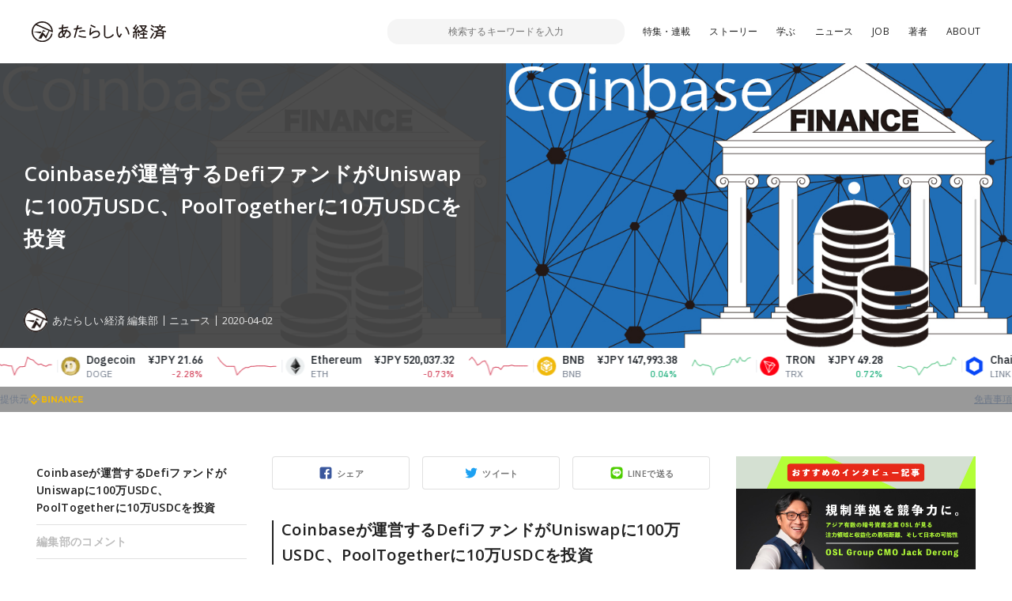

--- FILE ---
content_type: text/html; charset=UTF-8
request_url: https://www.neweconomy.jp/posts/46966
body_size: 16429
content:
<!DOCTYPE html>
<html lang="ja">

<head>
  <meta charset="UTF-8">
  <meta http-equiv="x-ua-compatible" content="ie=edge">
  <meta name="viewport" content="width=device-width, initial-scale=1, shrink-to-fit=no">
  <meta name="robots" content="index,follow,noodp">
  <meta name="googlebot" content="index,follow">
  <link rel="icon" href="https://www.neweconomy.jp/wp-content/themes/new_economy/assets/images/favicon-16.png" sizes="16x16" type="image/png">
  <link rel="icon" href="https://www.neweconomy.jp/wp-content/themes/new_economy/assets/images/favicon-32.png" sizes="32x32" type="image/png">
  <link rel="apple-touch-icon" href="https://www.neweconomy.jp/wp-content/themes/new_economy/assets/images/apple-touch-icon.png" />
  <link rel="amphtml" href="https://www.neweconomy.jp/posts/46966/amp">
  <title>Coinbaseが運営するDefiファンドがUniswapに100万USDC、PoolTogetherに10万USDCを投資 | あたらしい経済</title>
  <meta name="keywords" content="仮想通貨,暗号通貨,暗号資産,ブロックチェーン,トークン,トークンエコノミー,cryptocurrency,token,blockchain,neweconomy,幻冬舎,幻冬社,gentosha,見城徹">
  <link rel="stylesheet" href="//fonts.googleapis.com/css?family=Open+Sans:400,600">
  <link rel="stylesheet" href="//fonts.googleapis.com/css?family=Lato:400,700">
  <link rel="stylesheet" href="https://www.neweconomy.jp/wp-content/themes/new_economy/assets/css/style.css?20230624">
  <style>.grecaptcha-badge { visibility: hidden; }</style>
  <!-- Global site tag (gtag.js) - Google Analytics -->
  <script async src="https://www.googletagmanager.com/gtag/js?id=UA-117352738-1"></script>
  <script>
    window.dataLayer = window.dataLayer || [];
    function gtag(){dataLayer.push(arguments);}
    gtag('js', new Date());

    gtag('config', 'UA-117352738-1');
  </script>
  <!-- Google Tag Manager -->
  <script>(function(w,d,s,l,i){w[l]=w[l]||[];w[l].push({'gtm.start':
  new Date().getTime(),event:'gtm.js'});var f=d.getElementsByTagName(s)[0],
  j=d.createElement(s),dl=l!='dataLayer'?'&l='+l:'';j.async=true;j.src=
  'https://www.googletagmanager.com/gtm.js?id='+i+dl;f.parentNode.insertBefore(j,f);
  })(window,document,'script','dataLayer','GTM-T9MZ7S5');</script>
  <!-- End Google Tag Manager -->
  
<!-- All In One SEO Pack 3.7.0[804,883] -->
<meta name="description"  content="Coinbaseが運営するDefiファンドがUniswapに100万USDC、PoolTogetherに10万USDCを投資 仮想通貨取引所Coinbaseが運営するUSDC Bootstrap" />

<script type="application/ld+json" class="aioseop-schema">{"@context":"https://schema.org","@graph":[{"@type":"Organization","@id":"https://www.neweconomy.jp/#organization","url":"https://www.neweconomy.jp/","name":"あたらしい経済","sameAs":[]},{"@type":"WebSite","@id":"https://www.neweconomy.jp/#website","url":"https://www.neweconomy.jp/","name":"あたらしい経済","publisher":{"@id":"https://www.neweconomy.jp/#organization"}},{"@type":"WebPage","@id":"https://www.neweconomy.jp/posts/46966#webpage","url":"https://www.neweconomy.jp/posts/46966","inLanguage":"ja","name":"Coinbaseが運営するDefiファンドがUniswapに100万USDC、PoolTogetherに10万USDCを投資","isPartOf":{"@id":"https://www.neweconomy.jp/#website"},"breadcrumb":{"@id":"https://www.neweconomy.jp/posts/46966#breadcrumblist"},"image":{"@type":"ImageObject","@id":"https://www.neweconomy.jp/posts/46966#primaryimage","url":"https://s3.ap-northeast-1.amazonaws.com/static.neweconomy.jp/content/uploads/2020/04/02155010/034c37c4af5c9a9f0043a49bc24fbff0.jpg","width":800,"height":450},"primaryImageOfPage":{"@id":"https://www.neweconomy.jp/posts/46966#primaryimage"},"datePublished":"2020-04-02T06:51:40+09:00","dateModified":"2020-04-02T06:51:40+09:00"},{"@type":"Article","@id":"https://www.neweconomy.jp/posts/46966#article","isPartOf":{"@id":"https://www.neweconomy.jp/posts/46966#webpage"},"author":{"@id":"https://www.neweconomy.jp/posts/author/neweconomy#author"},"headline":"Coinbaseが運営するDefiファンドがUniswapに100万USDC、PoolTogetherに10万USDCを投資","datePublished":"2020-04-02T06:51:40+09:00","dateModified":"2020-04-02T06:51:40+09:00","commentCount":0,"mainEntityOfPage":{"@id":"https://www.neweconomy.jp/posts/46966#webpage"},"publisher":{"@id":"https://www.neweconomy.jp/#organization"},"articleSection":"ニュース","image":{"@type":"ImageObject","@id":"https://www.neweconomy.jp/posts/46966#primaryimage","url":"https://s3.ap-northeast-1.amazonaws.com/static.neweconomy.jp/content/uploads/2020/04/02155010/034c37c4af5c9a9f0043a49bc24fbff0.jpg","width":800,"height":450}},{"@type":"Person","@id":"https://www.neweconomy.jp/posts/author/neweconomy#author","name":"NewEconomy","sameAs":["https://twitter.com/neweconomy_g"],"image":{"@type":"ImageObject","@id":"https://www.neweconomy.jp/#personlogo","url":"https://s3.ap-northeast-1.amazonaws.com/static.neweconomy.jp/content/uploads/2018/06/19122022/4470d1aa2f5bf3e883689091b31b9c72.jpg","width":96,"height":96,"caption":"NewEconomy"}},{"@type":"BreadcrumbList","@id":"https://www.neweconomy.jp/posts/46966#breadcrumblist","itemListElement":[{"@type":"ListItem","position":1,"item":{"@type":"WebPage","@id":"https://www.neweconomy.jp/","url":"https://www.neweconomy.jp/","name":"あたらしい経済 NEW ECONOMY｜幻冬舎のWeb3（ブロックチェーン 仮想通貨 暗号資産 NFT）メディア"}},{"@type":"ListItem","position":2,"item":{"@type":"WebPage","@id":"https://www.neweconomy.jp/posts/46966","url":"https://www.neweconomy.jp/posts/46966","name":"Coinbaseが運営するDefiファンドがUniswapに100万USDC、PoolTogetherに10万USDCを投資"}}]}]}</script>
<link rel="canonical" href="https://www.neweconomy.jp/posts/46966" />
<meta property="og:type" content="article" />
<meta property="og:title" content="Coinbaseが運営するDefiファンドがUniswapに100万USDC、PoolTogetherに10万USDCを投資 | あたらしい経済" />
<meta property="og:description" content="Coinbaseが運営するDefiファンドがUniswapに100万USDC、PoolTogetherに10万USDCを投資 仮想通貨取引所Coinbaseが運営するUSDC Bootstrap FundがDefiプロトコルUniswapに100万USDC、DefiアプリPoolTogetherに10万USDCを投資したことを発表した。 USDCとDeFiの成長を促すために、Coinbaseは20" />
<meta property="og:url" content="https://www.neweconomy.jp/posts/46966" />
<meta property="og:site_name" content="あたらしい経済" />
<meta property="og:image" content="https://s3.ap-northeast-1.amazonaws.com/static.neweconomy.jp/content/uploads/2020/04/02155010/034c37c4af5c9a9f0043a49bc24fbff0.jpg" />
<meta property="article:published_time" content="2020-04-02T06:51:40Z" />
<meta property="article:modified_time" content="2020-04-02T06:51:40Z" />
<meta property="og:image:secure_url" content="https://s3.ap-northeast-1.amazonaws.com/static.neweconomy.jp/content/uploads/2020/04/02155010/034c37c4af5c9a9f0043a49bc24fbff0.jpg" />
<meta name="twitter:card" content="summary_large_image" />
<meta name="twitter:title" content="Coinbaseが運営するDefiファンドがUniswapに100万USDC、PoolTogetherに10万USDCを投資 | あたらしい" />
<meta name="twitter:description" content="Coinbaseが運営するDefiファンドがUniswapに100万USDC、PoolTogetherに10万USDCを投資 仮想通貨取引所Coinbaseが運営するUSDC Bootstrap FundがDefiプロトコルUniswapに100万USDC、DefiアプリPoolTogetherに10万USDCを投資したことを発表した。 USDCとDeFiの成長を促すために、Coinbaseは20" />
<meta name="twitter:image" content="https://s3.ap-northeast-1.amazonaws.com/static.neweconomy.jp/content/uploads/2020/04/02155010/034c37c4af5c9a9f0043a49bc24fbff0.jpg" />
<!-- All In One SEO Pack -->
<link rel='dns-prefetch' href='//www.neweconomy.jp' />
<link rel='dns-prefetch' href='//www.google.com' />
<link rel='dns-prefetch' href='//ajax.googleapis.com' />
<link rel='dns-prefetch' href='//polyfill.io' />
<link rel='dns-prefetch' href='//cdnjs.cloudflare.com' />
<link rel='dns-prefetch' href='//s.w.org' />
<link rel="alternate" type="application/rss+xml" title="あたらしい経済 &raquo; Coinbaseが運営するDefiファンドがUniswapに100万USDC、PoolTogetherに10万USDCを投資 のコメントのフィード" href="https://www.neweconomy.jp/posts/46966/feed" />
		<script type="text/javascript">
			window._wpemojiSettings = {"baseUrl":"https:\/\/s.w.org\/images\/core\/emoji\/11\/72x72\/","ext":".png","svgUrl":"https:\/\/s.w.org\/images\/core\/emoji\/11\/svg\/","svgExt":".svg","source":{"concatemoji":"https:\/\/www.neweconomy.jp\/wp-includes\/js\/wp-emoji-release.min.js?ver=4.9.26"}};
			!function(e,a,t){var n,r,o,i=a.createElement("canvas"),p=i.getContext&&i.getContext("2d");function s(e,t){var a=String.fromCharCode;p.clearRect(0,0,i.width,i.height),p.fillText(a.apply(this,e),0,0);e=i.toDataURL();return p.clearRect(0,0,i.width,i.height),p.fillText(a.apply(this,t),0,0),e===i.toDataURL()}function c(e){var t=a.createElement("script");t.src=e,t.defer=t.type="text/javascript",a.getElementsByTagName("head")[0].appendChild(t)}for(o=Array("flag","emoji"),t.supports={everything:!0,everythingExceptFlag:!0},r=0;r<o.length;r++)t.supports[o[r]]=function(e){if(!p||!p.fillText)return!1;switch(p.textBaseline="top",p.font="600 32px Arial",e){case"flag":return s([55356,56826,55356,56819],[55356,56826,8203,55356,56819])?!1:!s([55356,57332,56128,56423,56128,56418,56128,56421,56128,56430,56128,56423,56128,56447],[55356,57332,8203,56128,56423,8203,56128,56418,8203,56128,56421,8203,56128,56430,8203,56128,56423,8203,56128,56447]);case"emoji":return!s([55358,56760,9792,65039],[55358,56760,8203,9792,65039])}return!1}(o[r]),t.supports.everything=t.supports.everything&&t.supports[o[r]],"flag"!==o[r]&&(t.supports.everythingExceptFlag=t.supports.everythingExceptFlag&&t.supports[o[r]]);t.supports.everythingExceptFlag=t.supports.everythingExceptFlag&&!t.supports.flag,t.DOMReady=!1,t.readyCallback=function(){t.DOMReady=!0},t.supports.everything||(n=function(){t.readyCallback()},a.addEventListener?(a.addEventListener("DOMContentLoaded",n,!1),e.addEventListener("load",n,!1)):(e.attachEvent("onload",n),a.attachEvent("onreadystatechange",function(){"complete"===a.readyState&&t.readyCallback()})),(n=t.source||{}).concatemoji?c(n.concatemoji):n.wpemoji&&n.twemoji&&(c(n.twemoji),c(n.wpemoji)))}(window,document,window._wpemojiSettings);
		</script>
		<style type="text/css">
img.wp-smiley,
img.emoji {
	display: inline !important;
	border: none !important;
	box-shadow: none !important;
	height: 1em !important;
	width: 1em !important;
	margin: 0 .07em !important;
	vertical-align: -0.1em !important;
	background: none !important;
	padding: 0 !important;
}
</style>
<link rel='stylesheet' id='contact-form-7-css'  href='https://www.neweconomy.jp/wp-content/plugins/contact-form-7/includes/css/styles.css?ver=5.1.6' type='text/css' media='all' />
<link rel='stylesheet' id='wordpress-popular-posts-css-css'  href='https://www.neweconomy.jp/wp-content/plugins/wordpress-popular-posts/assets/css/wpp.css?ver=5.2.3' type='text/css' media='all' />
<script type='application/json' id="wpp-json">
{"sampling_active":1,"sampling_rate":25,"ajax_url":"https:\/\/www.neweconomy.jp\/wp-json\/wordpress-popular-posts\/v1\/popular-posts","ID":46966,"token":"67b00a2c73","lang":0,"debug":0}
</script>
<script type='text/javascript' src='https://www.neweconomy.jp/wp-content/plugins/wordpress-popular-posts/assets/js/wpp.min.js?ver=5.2.3'></script>
<link rel='https://api.w.org/' href='https://www.neweconomy.jp/wp-json/' />
<link rel="EditURI" type="application/rsd+xml" title="RSD" href="https://www.neweconomy.jp/xmlrpc.php?rsd" />
<link rel="wlwmanifest" type="application/wlwmanifest+xml" href="https://www.neweconomy.jp/wp-includes/wlwmanifest.xml" /> 
<link rel='prev' title='バイナンスがCoinMarketCapを4億ドルで買収か、バイナンスが韓国で仮想通貨取引所をローンチへ、Defiサービス提供企業ZerionがMyDefiを買収などのブロックチェーン・仮想通貨ニュース解説' href='https://www.neweconomy.jp/posts/46818' />
<link rel='next' title='米マウントサイナイ病院がIBD患者のケアのため、ブロックチェーンを活用' href='https://www.neweconomy.jp/posts/46971' />
<link rel='shortlink' href='https://www.neweconomy.jp/?p=46966' />
<link rel="alternate" type="application/json+oembed" href="https://www.neweconomy.jp/wp-json/oembed/1.0/embed?url=https%3A%2F%2Fwww.neweconomy.jp%2Fposts%2F46966" />
<link rel="alternate" type="text/xml+oembed" href="https://www.neweconomy.jp/wp-json/oembed/1.0/embed?url=https%3A%2F%2Fwww.neweconomy.jp%2Fposts%2F46966&#038;format=xml" />
<script type="text/javascript">
(function(url){
	if(/(?:Chrome\/26\.0\.1410\.63 Safari\/537\.31|WordfenceTestMonBot)/.test(navigator.userAgent)){ return; }
	var addEvent = function(evt, handler) {
		if (window.addEventListener) {
			document.addEventListener(evt, handler, false);
		} else if (window.attachEvent) {
			document.attachEvent('on' + evt, handler);
		}
	};
	var removeEvent = function(evt, handler) {
		if (window.removeEventListener) {
			document.removeEventListener(evt, handler, false);
		} else if (window.detachEvent) {
			document.detachEvent('on' + evt, handler);
		}
	};
	var evts = 'contextmenu dblclick drag dragend dragenter dragleave dragover dragstart drop keydown keypress keyup mousedown mousemove mouseout mouseover mouseup mousewheel scroll'.split(' ');
	var logHuman = function() {
		if (window.wfLogHumanRan) { return; }
		window.wfLogHumanRan = true;
		var wfscr = document.createElement('script');
		wfscr.type = 'text/javascript';
		wfscr.async = true;
		wfscr.src = url + '&r=' + Math.random();
		(document.getElementsByTagName('head')[0]||document.getElementsByTagName('body')[0]).appendChild(wfscr);
		for (var i = 0; i < evts.length; i++) {
			removeEvent(evts[i], logHuman);
		}
	};
	for (var i = 0; i < evts.length; i++) {
		addEvent(evts[i], logHuman);
	}
})('//www.neweconomy.jp/?wordfence_lh=1&hid=CE339B38B419F3AF751821B20735A9C3');
</script>	<style>
		.wpsp_arrow_pagi {
			cursor: pointer;
		}
	</style>

	      <meta name="onesignal" content="wordpress-plugin"/>
            <script>

      window.OneSignal = window.OneSignal || [];

      OneSignal.push( function() {
        OneSignal.SERVICE_WORKER_UPDATER_PATH = "OneSignalSDKUpdaterWorker.js.php";
                      OneSignal.SERVICE_WORKER_PATH = "OneSignalSDKWorker.js.php";
                      OneSignal.SERVICE_WORKER_PARAM = { scope: "/" };
        OneSignal.setDefaultNotificationUrl("https://www.neweconomy.jp");
        var oneSignal_options = {};
        window._oneSignalInitOptions = oneSignal_options;

        oneSignal_options['wordpress'] = true;
oneSignal_options['appId'] = '86abceb9-5f80-4d6a-b331-6aa160ed1378';
oneSignal_options['allowLocalhostAsSecureOrigin'] = true;
oneSignal_options['welcomeNotification'] = { };
oneSignal_options['welcomeNotification']['title'] = "あたらしい経済";
oneSignal_options['welcomeNotification']['message'] = "ありがとうございます、今後こちらから更新通知させていただきます";
oneSignal_options['welcomeNotification']['url'] = "https://www.neweconomy.jp/";
oneSignal_options['path'] = "https://www.neweconomy.jp/wp-content/plugins/onesignal-free-web-push-notifications/sdk_files/";
oneSignal_options['promptOptions'] = { };
oneSignal_options['notifyButton'] = { };
oneSignal_options['notifyButton']['enable'] = true;
oneSignal_options['notifyButton']['position'] = 'bottom-right';
oneSignal_options['notifyButton']['theme'] = 'default';
oneSignal_options['notifyButton']['size'] = 'medium';
oneSignal_options['notifyButton']['showCredit'] = true;
oneSignal_options['notifyButton']['text'] = {};
oneSignal_options['notifyButton']['text']['tip.state.unsubscribed'] = '便利な「あたらしい経済」の更新通知を受け取る';
oneSignal_options['notifyButton']['text']['tip.state.subscribed'] = '「あたらしい経済」を読んでいただいてありがとうございます';
oneSignal_options['notifyButton']['text']['tip.state.blocked'] = 'サイトからの通知をブロックしています、再開するにはこちらから';
oneSignal_options['notifyButton']['text']['message.action.subscribed'] = 'ありがとうございます、今後こちらから更新通知させていただきます';
oneSignal_options['notifyButton']['text']['message.action.resubscribed'] = 'ありがとうございます、今後こちらから更新通知させていただきます';
oneSignal_options['notifyButton']['text']['message.action.unsubscribed'] = '更新通知が解除されました';
oneSignal_options['notifyButton']['text']['dialog.main.title'] = '「あたらしい経済」更新通知管理';
oneSignal_options['notifyButton']['text']['dialog.main.button.subscribe'] = 'サイトの更新通知を受け取る';
oneSignal_options['notifyButton']['text']['dialog.main.button.unsubscribe'] = 'サイトの更新通知を解除';
oneSignal_options['notifyButton']['text']['dialog.blocked.title'] = 'ブロックを解除して通知を受け取る';
oneSignal_options['notifyButton']['text']['dialog.blocked.message'] = 'こちらからブロックを解除できます。便利な更新通知を設定ください';
                OneSignal.init(window._oneSignalInitOptions);
                      });

      function documentInitOneSignal() {
        var oneSignal_elements = document.getElementsByClassName("OneSignal-prompt");

        var oneSignalLinkClickHandler = function(event) { OneSignal.push(['registerForPushNotifications']); event.preventDefault(); };        for(var i = 0; i < oneSignal_elements.length; i++)
          oneSignal_elements[i].addEventListener('click', oneSignalLinkClickHandler, false);
      }

      if (document.readyState === 'complete') {
           documentInitOneSignal();
      }
      else {
           window.addEventListener("load", function(event){
               documentInitOneSignal();
          });
      }
    </script>
</head>

<body class="post-template-default single single-post postid-46966 single-format-standard">
<!-- Google Tag Manager (noscript) -->
<noscript><iframe src="https://www.googletagmanager.com/ns.html?id=GTM-T9MZ7S5"
height="0" width="0" style="display:none;visibility:hidden"></iframe></noscript>
<!-- End Google Tag Manager (noscript) -->

  <header class="l-header js-header">
    <div class="l-header__inner">

      <div class="p-header">
        <div class="p-header__inner">
          <div class="p-header__unit">
            <p class="p-header__logo"><a href="https://www.neweconomy.jp"><img src="https://www.neweconomy.jp/wp-content/themes/new_economy/assets/images/logo.svg" width="170" height="28" alt="あたらしい経済"></a></p>
            
<div class="c-search">
  <div class="c-search__inner">
    <button class="c-search__btn js-input-trigger" type="button" name="button">
      <svg width="21" height="21" viewBox="0 0 21 21" xmlns="http://www.w3.org/2000/svg"><g transform="translate(-2 -2)" fill="none" fill-rule="evenodd"><rect fill="#4E5152" transform="rotate(-45 17.182 17.182)" x="16.182" y="10.682" width="2" height="13" rx="1"/><circle stroke="#4E5152" stroke-width="2" fill="#FFF" transform="rotate(-45 11.879 11.879)" cx="11.879" cy="11.879" r="8"/></g></svg>
    </button>
    <form class="c-search__form" role="search" method="get" action="https://www.neweconomy.jp">
      <input class="c-search__formInput" type="text" name="s" value="" placeholder="検索するキーワードを入力">
    </form>
    <input type="hidden" value="post" name="post_type[]">
    <input type="hidden" value="series" name="post_type[]">
    <input type="hidden" value="feature" name="post_type[]">
  </div>
</div>

            <nav class="c-nav">
  <div class="c-nav__inenr">
    <ul class="c-nav__list">
      <li class="c-nav__item"><a href="/archives/features">特集・連載</a></li>
      <li class="c-nav__item"><a href="https://www.neweconomy.jp/categories/story">ストーリー</a></li>
      <li class="c-nav__item"><a href="/tags/%E5%AD%A6%E3%81%B6">学ぶ</a></li>
      <li class="c-nav__item"><a href="https://www.neweconomy.jp/categories/news">ニュース</a></li>
            <li class="c-nav__item"><a href="https://www.neweconomy.jp/categories/job">JOB</a></li>
      <li class="c-nav__item"><a href="/authors">著者</a></li>
      <li class="c-nav__item"><a href="/about">ABOUT</a></li>
    </ul>
  </div>
</nav>

          </div>
          <button class="p-header__button js-drawerOpen" type="button"></button>
        </div>
      </div>

    </div>
  </header>

  <div class="l-wrapper">
    <div class="l-wrapper__inner">



<section class="p-hero">
  <div class="p-hero__inner">
    <div class="p-hero__block" style="background-image: url(https://s3.ap-northeast-1.amazonaws.com/static.neweconomy.jp/content/uploads/2020/04/02155010/034c37c4af5c9a9f0043a49bc24fbff0.jpg);">
      <div class="p-hero__detail">
        <h1 class="p-hero__title">Coinbaseが運営するDefiファンドがUniswapに100万USDC、PoolTogetherに10万USDCを投資</h1>

        
        <div class="p-hero__repletion">
          <a class="p-hero__author" href="https://www.neweconomy.jp/posts/author/neweconomy">
            <figure class="p-hero__authorThumb" style="background-image: url(https://s3.ap-northeast-1.amazonaws.com/static.neweconomy.jp/content/uploads/2018/06/19122022/4470d1aa2f5bf3e883689091b31b9c72.jpg);"></figure>
            <p class="p-hero__authorName">あたらしい経済 編集部</p>
          </a>
                    <div class="p-hero__category"><a class="p-hero__categoryLink" href="https://www.neweconomy.jp/categories/news">ニュース</a></div>
                    <time class="p-hero__time">2020-04-02</time>
                  </div>
      </div>
    </div>
    <div class="p-hero__block">
      <div class="p-hero__thumb" style="background-image: url(https://s3.ap-northeast-1.amazonaws.com/static.neweconomy.jp/content/uploads/2020/04/02155010/034c37c4af5c9a9f0043a49bc24fbff0.jpg);"></div>
    </div>
  </div>
</section>

<div class="l-contents">
  <div class="l-contents__inner">

    <main class="l-main">
      <div class="l-main__inner">
        <div class="p-articleContent">
          <div class="p-articleContent__main js-offsetTarget">

            <div class="c-share">
              <div class="c-share__socialUnit">
                <div class="c-share__socialItem _facebook">
                  <a class="c-share__socialLink js-facebookShare js-shareBtn" href="">シェア</a>
                </div>
                <div class="c-share__socialItem _twitter">
                  <a class="c-share__socialLink js-twitterShare js-shareBtn" href="">ツイート</a>
                </div>
                <div class="c-share__socialItem _line">
                  <a class="c-share__socialLink js-lineShare js-shareBtn" href="">LINEで送る</a>
                </div>
              </div>
            </div>

            <article class="p-articleContent__contents">
            <h2>Coinbaseが運営するDefiファンドがUniswapに100万USDC、PoolTogetherに10万USDCを投資</h2>
<p><span>仮想通貨取引所Coinbaseが運営するUSDC Bootstrap FundがDefiプロトコルUniswapに100万USDC、DefiアプリPoolTogetherに10万USDCを投資したことを<a href="https://blog.coinbase.com/coinbase-usdc-bootstrap-fund-invests-in-uniswap-and-pooltogether-9c847f0405dc" target="_blank" rel="noopener">発表した。</a></span></p>
<p><span>USDCとDeFiの成長を促すために、Coinbaseは2019年9月に200万ドルの初期資金調達で「USDC Bootstrap Fund」を立ち上げた。そして、USDC Bootstrap Fundは、スマートコントラクトプロトコルに直接投資し、プロトコルの成長を目指す起業家や開発者に重要な早期流動性を提供している。</span></p>
<p><span>2019年9月にUSDC Bootstrap Fundは1号案件として、DefiプロトコルCompoundとdYdXにそれぞれ100万USDC投資している。</span></p>
<h2>編集部のコメント</h2>
<p><span>このブロックチェーンプラットフォームを提供するOpen Health Network社は、2013年に設立されました。同社は、ブロックチェーン、AI、ビッグデータを利用して、患者、医療提供者、その他の関係者向けのヘルスアプリケーションを開発しています。同社にはもう一つ、PatientSphere(ペイシャントソフィアー)というソリューションがあり、ユーザーが健康データをコントロールして収益化できるようにしています。</span></p>
<p><span>コロナウイルスのような有事の場合、医療従事者が継続的に直接患者のことを観察できないことがあります。その場合、ブロックチェーンのデータ取引のリアルタイム性が非常に有用なのだと、このユースケースは示してくれているとあたらしい経済編集部は考えます。</span></p>
<p><span>一方、患者の医療データは機密情報で、どのようにセキュリティを担保しているかを明らかにすれば、より医療領域にブロックチェーンん適用が進んでいくと考えられます。</span></p>
<p><span style="font-size: 8pt;">コメント:竹田匡宏(あたらしい経済編集部)<br /></span><span style="font-size: 8pt;">イメージ:(</span><span style="font-size: 8pt;">Guzaliia-Filimonova)</span></p>            </article>

            <nav class="c-pagination js-textSlice">
                          </nav>

            <article class="c-keyword">
              <div class="c-keyword__inner">
                <h2 class="c-keyword__head">関連するキーワード</h2>
                <div class="c-keyword__unit">
                
                </div>
              </div>
            </article>

          </div>
          <aside class="p-articleContent__side">
            <div class="c-anchor js-anchor"><div class="c-anchor__inner"><div class="c-anchor__item" data-page="1"><a class="c-anchor__link" href="#Coinbase%E3%81%8C%E9%81%8B%E5%96%B6%E3%81%99%E3%82%8BDefi%E3%83%95%E3%82%A1%E3%83%B3%E3%83%89%E3%81%8CUniswap%E3%81%AB100%E4%B8%87USDC%E3%80%81PoolTogether%E3%81%AB10%E4%B8%87USDC%E3%82%92%E6%8A%95%E8%B3%87">Coinbaseが運営するDefiファンドがUniswapに100万USDC、PoolTogetherに10万USDCを投資</a></div><div class="c-anchor__item" data-page="1"><a class="c-anchor__link" href="#%E7%B7%A8%E9%9B%86%E9%83%A8%E3%81%AE%E3%82%B3%E3%83%A1%E3%83%B3%E3%83%88">編集部のコメント</a></div></div></div>          </aside>
        </div>

        <!-- 記事のシェア -->
        <div class="c-share">
          <div class="c-share__inner">

            <div class="c-share__unit">
              <div class="c-share__thumb">
                <span class="c-share__thumbMain" style="background-image: url(https://s3.ap-northeast-1.amazonaws.com/static.neweconomy.jp/content/uploads/2020/04/02155010/034c37c4af5c9a9f0043a49bc24fbff0.jpg);"></span>
              </div>
              <div class="c-share__detail">
                <h3 class="c-share__title">
                  Coinbaseが運営するDefiファンドがUniswapに100万USDC、PoolTogetherに10万USDCを投資                </h3>

              </div>
            </div>

            <div class="c-share__socialUnit">
              <div class="c-share__socialItem _facebook">
                <a class="c-share__socialLink js-facebookShare js-shareBtn" href="">シェア</a>
              </div>
              <div class="c-share__socialItem _twitter">
                <a class="c-share__socialLink js-twitterShare js-shareBtn" href="">ツイート</a>
              </div>
              <div class="c-share__socialItem _line">
                <a class="c-share__socialLink js-lineShare js-shareBtn" href="">LINEで送る</a>
              </div>
            </div>

          </div>
        </div>
        <!-- 記事のシェア -->

        <!-- 著者・インタビューイ -->
        

<article class="c-writer">
  <div class="c-writer__inner">
    <div class="c-writer__unit">
      <figure class="c-writer__avater"><a class="c-writer__avaterImg" style="background-image: url(https://s3.ap-northeast-1.amazonaws.com/static.neweconomy.jp/content/uploads/2018/06/19122022/4470d1aa2f5bf3e883689091b31b9c72.jpg);" href="https://www.neweconomy.jp/posts/author/neweconomy"></a></figure>
      <div class="c-writer__detail">
                  <h2 class="c-writer__head">この記事の著者・インタビューイ</h2>
                        <h3 class="c-writer__name"><a href="https://www.neweconomy.jp/posts/author/neweconomy">あたらしい経済 編集部</a></h3>
                <p class="c-writer__desc u-hidden-sp">「あたらしい経済」 はブロックチェーン、暗号通貨などweb3特化した、幻冬舎が運営する2018年創刊のメディアです。出版社だからこその取材力と編集クオリティで、ニュースやインタビュー・コラムなどのテキスト記事に加え、ポッドキャストやYouTube、イベント、書籍出版など様々な情報発信をしています。また企業向けにWeb3に関するコンサルティングや、社内研修、コンテンツ制作サポートなども提供。さらに企業向けコミュニティ「Web3 Business Hub」の運営（Kudasaiと共同運営）しています。<br /><br />これから「あたらしい経済」時代を迎える すべての個人 に、新時代をサバイバルするための武器を提供する、全くあたらしいWEBメディア・プロジェクトです。</p>
        <div class="c-writer__social">
          <a class="c-writer__socialLink _twitter" target="_blank" href="https://twitter.com/neweconomy_g"></a><a class="c-writer__socialLink _website" target="_blank" href="https://neweconomy.jp/"></a>        </div>
      </div>
    </div>
    <p class="c-writer__desc u-hidden-pc">「あたらしい経済」 はブロックチェーン、暗号通貨などweb3特化した、幻冬舎が運営する2018年創刊のメディアです。出版社だからこその取材力と編集クオリティで、ニュースやインタビュー・コラムなどのテキスト記事に加え、ポッドキャストやYouTube、イベント、書籍出版など様々な情報発信をしています。また企業向けにWeb3に関するコンサルティングや、社内研修、コンテンツ制作サポートなども提供。さらに企業向けコミュニティ「Web3 Business Hub」の運営（Kudasaiと共同運営）しています。<br /><br />これから「あたらしい経済」時代を迎える すべての個人 に、新時代をサバイバルするための武器を提供する、全くあたらしいWEBメディア・プロジェクトです。</p>
  </div>
</article>
        <!-- 著者・インタビューイ -->

        <div class="c-backnumber">
          <div class="c-backnumber__inner">
            <!-- 前の記事 -->
            <article class="c-backnumber__block">                <a class="c-backnumber__link" href="https://www.neweconomy.jp/posts/46818">
                  <p class="c-backnumber__text">前の記事</p>
                  <h3 class="c-backnumber__title">バイナンスがCoinMarketCapを4億ドルで買収か、バイナンスが韓国で仮想通貨取引所をローンチへ、Defiサービス提供企業ZerionがMyDefiを買収などのブロックチェーン・仮想通貨ニュース解説</h3>
                </a>
              </article>
            <!-- 前の記事 -->
            <!-- 次の記事 -->
            <article class="c-backnumber__block">                <a class="c-backnumber__link" href="https://www.neweconomy.jp/posts/46971">
                  <p class="c-backnumber__text">次の記事</p>
                  <h3 class="c-backnumber__title">米マウントサイナイ病院がIBD患者のケアのため、ブロックチェーンを活用</h3>
                </a>
              </article>
            <!-- 次の記事 -->
          </div>
        </div>

        
        <!-- 最新の記事 -->
        <section class="l-section">
          <div class="l-section__inner">
            <h2 class="c-sectionTitle">
              合わせて読みたい記事
            </h2>
            <div class="p-article__unit">
                            
<article class="p-article">
  <div class="p-article__inner">
    <a class="p-article__link" href="https://www.neweconomy.jp/posts/538436">
      <div class="p-article__thumb">
        <figure class="p-article__thumbImage" style="background-image: url(https://s3.ap-northeast-1.amazonaws.com/static.neweconomy.jp/content/uploads/2026/01/16171546/209f2bcf3fea5466856e06f310f85c30.jpg);"></figure>
              </div>
      <div class="p-article__detail">
        <h3 class="p-article__title js-lines" data-line="2">【1/16話題】三井住友カードがマイナカード活用のJPYCタッチ決済、JCB・デジタルガレージ・りそながステーブルコイン決済で協業など（音声ニュース）</h3>
        <p class="p-article__text js-lines" data-line="3">ブロックチェーン・仮想通貨（暗号資産）・フィンテックについてのニュース解説を「あたらしい経済」編集部が、平日毎日ポッドキャストでお届けします。Apple Podcast、Spotify、Voicyなどで配信中。ぜひとも各サービスでチャンネルをフォロー（購読登録）して、日々の情報収集にお役立てください。</p>
      </div>
    </a>

    <div class="p-article__repletion">
      <a href="https://www.neweconomy.jp/posts/author/neweconomypodcast" class="p-article__author">
        <span class="p-article__authorThumb" style="background-image: url(https://s3.ap-northeast-1.amazonaws.com/static.neweconomy.jp/content/uploads/2024/12/09152247/podcast_new-150x150.jpg);"></span>
        <p class="p-article__authorText">あたらしい経済ポッドキャスト</p>
      </a>

      <span class="p-article__adBadge">Sponsored</span>    </div>
  </div>
</article>
                            
<article class="p-article">
  <div class="p-article__inner">
    <a class="p-article__link" href="https://www.neweconomy.jp/posts/538497">
      <div class="p-article__thumb">
        <figure class="p-article__thumbImage" style="background-image: url(https://s3.ap-northeast-1.amazonaws.com/static.neweconomy.jp/content/uploads/2026/01/16181801/ad4105429c3e164811e57814251dc827.jpg);"></figure>
              </div>
      <div class="p-article__detail">
        <h3 class="p-article__title js-lines" data-line="2">英LSEG、商業銀行預金を用いたデジタル決済基盤「LSEG DiSH」発表</h3>
        <p class="p-article__text js-lines" data-line="3">ロンドン証券取引所グループ（LSEG）が、デジタル決済サービス「デジタル・セトルメント・ハウス（Digital Settlement House：LSEG DiSH）」をローンチしたと1月15日に発表した</p>
      </div>
    </a>

    <div class="p-article__repletion">
      <a href="https://www.neweconomy.jp/posts/author/neweconomy" class="p-article__author">
        <span class="p-article__authorThumb" style="background-image: url(https://s3.ap-northeast-1.amazonaws.com/static.neweconomy.jp/content/uploads/2018/06/19122022/4470d1aa2f5bf3e883689091b31b9c72.jpg);"></span>
        <p class="p-article__authorText">あたらしい経済 編集部</p>
      </a>

      <a href="https://www.neweconomy.jp/categories/news" class="p-article__category">ニュース</a>    </div>
  </div>
</article>
                            
<article class="p-article">
  <div class="p-article__inner">
    <a class="p-article__link" href="https://www.neweconomy.jp/posts/538482">
      <div class="p-article__thumb">
        <figure class="p-article__thumbImage" style="background-image: url(https://s3.ap-northeast-1.amazonaws.com/static.neweconomy.jp/content/uploads/2026/01/16180217/7edc1f26da82ff71938eee790ca07a32.jpg);"></figure>
              </div>
      <div class="p-article__detail">
        <h3 class="p-article__title js-lines" data-line="2">パキスタンが「USD1」を越境決済に活用検討、WLFI関連企業と提携で</h3>
        <p class="p-article__text js-lines" data-line="3">パキスタンが、ドナルド・トランプ（Donald Trump）米大統領の家族が経営する主要な暗号資産（仮想通貨）事業「ワールド・リバティ・ファイナンシャル（World Liberty Financial：WWLFI）」に関連する企業と合意を結び、WLFIのステーブルコイン「USD1」を国境を越えた決済に活用する可能性を探ると1月14日に発表した</p>
      </div>
    </a>

    <div class="p-article__repletion">
      <a href="https://www.neweconomy.jp/posts/author/otsugashinya" class="p-article__author">
        <span class="p-article__authorThumb" style="background-image: url(https://s3.ap-northeast-1.amazonaws.com/static.neweconomy.jp/content/uploads/2024/02/18001533/ootsuga_400x400-150x150.jpg);"></span>
        <p class="p-article__authorText">大津賀新也</p>
      </a>

      <a href="https://www.neweconomy.jp/categories/news" class="p-article__category">ニュース</a>    </div>
  </div>
</article>
                            
<article class="p-article">
  <div class="p-article__inner">
    <a class="p-article__link" href="https://www.neweconomy.jp/posts/538474">
      <div class="p-article__thumb">
        <figure class="p-article__thumbImage" style="background-image: url(https://s3.ap-northeast-1.amazonaws.com/static.neweconomy.jp/content/uploads/2026/01/16175150/c59f1ee4dce064e730786fa1e9c75bea.jpg);"></figure>
              </div>
      <div class="p-article__detail">
        <h3 class="p-article__title js-lines" data-line="2">メタマスク、トロンにネイティブ対応開始。昨年発表の統合計画が実装段階へ</h3>
        <p class="p-article__text js-lines" data-line="3">暗号資産（仮想通貨）ウォレット「メタマスク（MetaMask）」において、レイヤー1ブロックチェーン「トロン（Tron）」ネットワークのネイティブ対応が開始されたとトロンの公式Xで1月15日に発表された</p>
      </div>
    </a>

    <div class="p-article__repletion">
      <a href="https://www.neweconomy.jp/posts/author/neweconomy" class="p-article__author">
        <span class="p-article__authorThumb" style="background-image: url(https://s3.ap-northeast-1.amazonaws.com/static.neweconomy.jp/content/uploads/2018/06/19122022/4470d1aa2f5bf3e883689091b31b9c72.jpg);"></span>
        <p class="p-article__authorText">あたらしい経済 編集部</p>
      </a>

      <a href="https://www.neweconomy.jp/categories/news" class="p-article__category">ニュース</a>    </div>
  </div>
</article>
                            
<article class="p-article">
  <div class="p-article__inner">
    <a class="p-article__link" href="https://www.neweconomy.jp/posts/538456">
      <div class="p-article__thumb">
        <figure class="p-article__thumbImage" style="background-image: url(https://s3.ap-northeast-1.amazonaws.com/static.neweconomy.jp/content/uploads/2026/01/16173916/724f1fa7ea9c35d577cb05aed2e38060.jpg);"></figure>
              </div>
      <div class="p-article__detail">
        <h3 class="p-article__title js-lines" data-line="2">SWIFT、ソシエテ・ジェネラルらとトークン化債券の決済実証を完了</h3>
        <p class="p-article__text js-lines" data-line="3">国際銀行間通信協会スウィフト（Swift）が、トークン化資産の相互運用性に関する実証実験を完了したと1月15日に発表した</p>
      </div>
    </a>

    <div class="p-article__repletion">
      <a href="https://www.neweconomy.jp/posts/author/neweconomy" class="p-article__author">
        <span class="p-article__authorThumb" style="background-image: url(https://s3.ap-northeast-1.amazonaws.com/static.neweconomy.jp/content/uploads/2018/06/19122022/4470d1aa2f5bf3e883689091b31b9c72.jpg);"></span>
        <p class="p-article__authorText">あたらしい経済 編集部</p>
      </a>

      <a href="https://www.neweconomy.jp/categories/news" class="p-article__category">ニュース</a>    </div>
  </div>
</article>
                            
<article class="p-article">
  <div class="p-article__inner">
    <a class="p-article__link" href="https://www.neweconomy.jp/posts/538450">
      <div class="p-article__thumb">
        <figure class="p-article__thumbImage" style="background-image: url(https://s3.ap-northeast-1.amazonaws.com/static.neweconomy.jp/content/uploads/2026/01/16173006/951f598b5fa2d2eb6cfcf9840c843b35.jpg);"></figure>
              </div>
      <div class="p-article__detail">
        <h3 class="p-article__title js-lines" data-line="2">プライバシー重視のケーキウォレットがZcashに対応、シールド取引がデフォルトに</h3>
        <p class="p-article__text js-lines" data-line="3">プライバシー重視の暗号資産ウォレットを提供するケーキ・ウォレット（Cake Wallet）が、プライバシーコイン「Zcash（ジーキャッシュ）」への対応を1月15日に正式発表した</p>
      </div>
    </a>

    <div class="p-article__repletion">
      <a href="https://www.neweconomy.jp/posts/author/takahashichisato" class="p-article__author">
        <span class="p-article__authorThumb" style="background-image: url(https://s3.ap-northeast-1.amazonaws.com/static.neweconomy.jp/content/uploads/2022/11/08182855/221106_6215-150x150.jpg);"></span>
        <p class="p-article__authorText">髙橋知里</p>
      </a>

      <a href="https://www.neweconomy.jp/categories/news" class="p-article__category">ニュース</a>    </div>
  </div>
</article>
                            
<article class="p-article">
  <div class="p-article__inner">
    <a class="p-article__link" href="https://www.neweconomy.jp/posts/538437">
      <div class="p-article__thumb">
        <figure class="p-article__thumbImage" style="background-image: url(https://s3.ap-northeast-1.amazonaws.com/static.neweconomy.jp/content/uploads/2026/01/16171803/6b41f362a7160eb1e421c9c55e899bad.jpg);"></figure>
              </div>
      <div class="p-article__detail">
        <h3 class="p-article__title js-lines" data-line="2">ロビンフッドCEO、米暗号資産市場構造法案の成立支援を表明</h3>
        <p class="p-article__text js-lines" data-line="3">株式や暗号資産（仮想通貨）の取引アプリを提供する米ロビンフッド（Robinhood）のCEOであるヴラド・テネフ（Vlad Tenev）氏が、米国で審議が進む暗号資産市場構造法案について、上院での成立を後押しする考えをXにて1月15日に表明した</p>
      </div>
    </a>

    <div class="p-article__repletion">
      <a href="https://www.neweconomy.jp/posts/author/takahashichisato" class="p-article__author">
        <span class="p-article__authorThumb" style="background-image: url(https://s3.ap-northeast-1.amazonaws.com/static.neweconomy.jp/content/uploads/2022/11/08182855/221106_6215-150x150.jpg);"></span>
        <p class="p-article__authorText">髙橋知里</p>
      </a>

      <a href="https://www.neweconomy.jp/categories/news" class="p-article__category">ニュース</a>    </div>
  </div>
</article>
                            
<article class="p-article">
  <div class="p-article__inner">
    <a class="p-article__link" href="https://www.neweconomy.jp/posts/538423">
      <div class="p-article__thumb">
        <figure class="p-article__thumbImage" style="background-image: url(https://s3.ap-northeast-1.amazonaws.com/static.neweconomy.jp/content/uploads/2026/01/16171204/09c7b7da7e0821cf80f58c71aab9e0a3.jpg);"></figure>
              </div>
      <div class="p-article__detail">
        <h3 class="p-article__title js-lines" data-line="2">ステート・ストリート、トークン化金融向けデジタル資産プラットフォーム立ち上げ</h3>
        <p class="p-article__text js-lines" data-line="3">米金融サービス大手のステート・ストリート（State Street）が、トークン化資産向けの基盤となる「デジタル資産プラットフォーム（Digital Asset Platform）」を立ち上げたと1月15日に発表した</p>
      </div>
    </a>

    <div class="p-article__repletion">
      <a href="https://www.neweconomy.jp/posts/author/neweconomy" class="p-article__author">
        <span class="p-article__authorThumb" style="background-image: url(https://s3.ap-northeast-1.amazonaws.com/static.neweconomy.jp/content/uploads/2018/06/19122022/4470d1aa2f5bf3e883689091b31b9c72.jpg);"></span>
        <p class="p-article__authorText">あたらしい経済 編集部</p>
      </a>

      <a href="https://www.neweconomy.jp/categories/news" class="p-article__category">ニュース</a>    </div>
  </div>
</article>
                            
<article class="p-article">
  <div class="p-article__inner">
    <a class="p-article__link" href="https://www.neweconomy.jp/posts/538376">
      <div class="p-article__thumb">
        <figure class="p-article__thumbImage" style="background-image: url(https://s3.ap-northeast-1.amazonaws.com/static.neweconomy.jp/content/uploads/2026/01/16170150/8a42f009ad5f586cf9eda6a0d946e731.jpg);"></figure>
              </div>
      <div class="p-article__detail">
        <h3 class="p-article__title js-lines" data-line="2">米フィギュア、公開株式をオンチェーンで発行・取引する新ネットワーク「OPEN」立ち上げ</h3>
        <p class="p-article__text js-lines" data-line="3">米フィンテック企業のフィギュア（Figure Technology Solutions）が、公開株式をブロックチェーン上で発行・取引する仕組み「オンチェーン・パブリック・エクイティ・ネットワーク（OPEN：On-chain Public Equity Network）」を立ち上げたと1月14日に発表した</p>
      </div>
    </a>

    <div class="p-article__repletion">
      <a href="https://www.neweconomy.jp/posts/author/neweconomy" class="p-article__author">
        <span class="p-article__authorThumb" style="background-image: url(https://s3.ap-northeast-1.amazonaws.com/static.neweconomy.jp/content/uploads/2018/06/19122022/4470d1aa2f5bf3e883689091b31b9c72.jpg);"></span>
        <p class="p-article__authorText">あたらしい経済 編集部</p>
      </a>

      <a href="https://www.neweconomy.jp/categories/news" class="p-article__category">ニュース</a>    </div>
  </div>
</article>
                          </div>
            <div class="c-moreLink">
              <a class="c-moreLink__main" href="/archives">最新の記事をさらに見る ></a>
            </div>
          </div>
        </section>
        <!-- 最新の記事 -->

      </div>
    </main>

    <aside class="l-side">
      <div class="l-side__inner">
        

<!-- ad -->
<section class="l-sideSection">
  <div class="l-sideSection__inner">

    <div class="c-adBlock"><div class="c-adBlock__inner"><p><a href="https://www.neweconomy.jp/features/in/500574" target="_blank" rel="noopener" class="ad" id="r_mosl"><img src="https://s3.ap-northeast-1.amazonaws.com/static.neweconomy.jp/content/uploads/2025/09/30124051/osusumekiji_banner_osl.jpg" alt="" width="600" height="500" class="alignnone size-full wp-image-501243" srcset="https://s3.ap-northeast-1.amazonaws.com/static.neweconomy.jp/content/uploads/2025/09/30124051/osusumekiji_banner_osl.jpg 600w, https://s3.ap-northeast-1.amazonaws.com/static.neweconomy.jp/content/uploads/2025/09/30124051/osusumekiji_banner_osl-300x250.jpg 300w" sizes="(max-width: 600px) 100vw, 600px" /></a></p>
</div></div><div class="c-adBlock"><div class="c-adBlock__inner"><p><a href="https://www.neweconomy.jp/features/totsu/500242" target="_blank" rel="noopener" class="ad" id="r_base"><img src="https://s3.ap-northeast-1.amazonaws.com/static.neweconomy.jp/content/uploads/2025/09/30124200/osusumekiji_banner_basejapan.jpg" alt="" width="600" height="500" class="alignnone size-full wp-image-501244" srcset="https://s3.ap-northeast-1.amazonaws.com/static.neweconomy.jp/content/uploads/2025/09/30124200/osusumekiji_banner_basejapan.jpg 600w, https://s3.ap-northeast-1.amazonaws.com/static.neweconomy.jp/content/uploads/2025/09/30124200/osusumekiji_banner_basejapan-300x250.jpg 300w" sizes="(max-width: 600px) 100vw, 600px" /></a></p>
</div></div><div class="c-adBlock"><div class="c-adBlock__inner"><p><a href="https://www.neweconomy.jp/features/30s/379274" class="ad" id="r_sbivc30_3"><img src="https://s3.ap-northeast-1.amazonaws.com/static.neweconomy.jp/content/uploads/2024/03/25165553/ryokabanner_sbi_3.jpg" alt="" width="600" height="500" class="alignnone size-full wp-image-379491" srcset="https://s3.ap-northeast-1.amazonaws.com/static.neweconomy.jp/content/uploads/2024/03/25165553/ryokabanner_sbi_3.jpg 600w, https://s3.ap-northeast-1.amazonaws.com/static.neweconomy.jp/content/uploads/2024/03/25165553/ryokabanner_sbi_3-300x250.jpg 300w" sizes="(max-width: 600px) 100vw, 600px" /></a></p>
</div></div><div class="c-adBlock"><div class="c-adBlock__inner"><p><a href="https://line.me/R/ti/p/@vzg5675e" target="_blank" rel="noopener" class="ad" id="r_line"><img src="https://s3.ap-northeast-1.amazonaws.com/static.neweconomy.jp/content/uploads/2025/08/28193754/banner_line.jpg" alt="" width="600" height="500" class="alignnone size-full wp-image-491189" srcset="https://s3.ap-northeast-1.amazonaws.com/static.neweconomy.jp/content/uploads/2025/08/28193754/banner_line.jpg 600w, https://s3.ap-northeast-1.amazonaws.com/static.neweconomy.jp/content/uploads/2025/08/28193754/banner_line-300x250.jpg 300w" sizes="(max-width: 600px) 100vw, 600px" /></a></p>
</div></div><div class="c-adBlock"><div class="c-adBlock__inner"><p><a href="https://www.neweconomy.jp/wbh" target="_blank" rel="noopener" class="ad" id="r_wbh"><img src="https://s3.ap-northeast-1.amazonaws.com/static.neweconomy.jp/content/uploads/2024/09/11180326/wbh_banner202409.jpg" alt="" width="600" height="500" class="alignnone size-full wp-image-416772" srcset="https://s3.ap-northeast-1.amazonaws.com/static.neweconomy.jp/content/uploads/2024/09/11180326/wbh_banner202409.jpg 600w, https://s3.ap-northeast-1.amazonaws.com/static.neweconomy.jp/content/uploads/2024/09/11180326/wbh_banner202409-300x250.jpg 300w" sizes="(max-width: 600px) 100vw, 600px" /></a></p>
</div></div>
  </div>
</section>
<!-- ad -->

<!-- 人気の記事 -->
<section class="l-sideSection u-hidden-sp u-hidden-tablet">
  <div class="l-sideSection__inner">
    <h3 class="c-sideTitle">
      人気の記事    </h3>
    <div class="p-sideRanking">
      <div class="p-sideRanking__inner">
      
<!-- WordPress Popular Posts -->

        <article class="c-card">
          <div class="c-card__inenr">
            <div class="c-card__detail">
              <h4 class="c-card__title js-lines" data-line="3">
                <a class="c-card__link" href="https://www.neweconomy.jp/features/prospects/536246">今年Web3どうなる？ 暗号資産/ブロックチェーン業界を牽引する129人が語る「2026年の展望」</a>
              </h4>
              <div class="c-card__repletion">
                <a class="c-card__author" href="https://www.neweconomy.jp/posts/author/neweconomy">
                  <figure class="c-card__authorThumb" style="background-image: url(https://s3.ap-northeast-1.amazonaws.com/static.neweconomy.jp/content/uploads/2018/06/19122022/4470d1aa2f5bf3e883689091b31b9c72.jpg);"></figure>
                  <p class="c-card__authorName">あたらしい経済 編集部</p>
                </a>
                <div class="c-card__category"> |
                  <a class="c-card__categoryLink" href="https://www.neweconomy.jp/features/prospects">特集</a>
                </div>
              </div>
            </div>
            <div class="c-card__thumb">
              <a class="c-card__link" href="https://www.neweconomy.jp/features/prospects/536246">
                <figure class="c-card__thumbImage" style="background-image: url(https://s3.ap-northeast-1.amazonaws.com/static.neweconomy.jp/content/uploads/2026/01/13193220/ecec728babce6420dc35fae57b2fa07a.jpg);"></figure>
              </a>
            </div>
          </div>
        </article>
        <article class="c-card">
          <div class="c-card__inenr">
            <div class="c-card__detail">
              <h4 class="c-card__title js-lines" data-line="3">
                <a class="c-card__link" href="https://www.neweconomy.jp/posts/531375">暗号資産が「申告分離課税」へ、但し「特定銘柄」に限るなど条件付き＝税制改正大綱</a>
              </h4>
              <div class="c-card__repletion">
                <a class="c-card__author" href="https://www.neweconomy.jp/posts/author/otsugashinya">
                  <figure class="c-card__authorThumb" style="background-image: url(https://s3.ap-northeast-1.amazonaws.com/static.neweconomy.jp/content/uploads/2024/02/18001533/ootsuga_400x400-150x150.jpg);"></figure>
                  <p class="c-card__authorName">大津賀新也</p>
                </a>
                <div class="c-card__category"> |
                  <a class="c-card__categoryLink" href="https://www.neweconomy.jp/categories/news">ニュース</a>
                </div>
              </div>
            </div>
            <div class="c-card__thumb">
              <a class="c-card__link" href="https://www.neweconomy.jp/posts/531375">
                <figure class="c-card__thumbImage" style="background-image: url(https://s3.ap-northeast-1.amazonaws.com/static.neweconomy.jp/content/uploads/2025/12/19213753/66263145cef0e7d757593e1cb6bd81fe.jpg);"></figure>
              </a>
            </div>
          </div>
        </article>
        <article class="c-card">
          <div class="c-card__inenr">
            <div class="c-card__detail">
              <h4 class="c-card__title js-lines" data-line="3">
                <a class="c-card__link" href="https://www.neweconomy.jp/posts/536773">バイナンスジャパン、BNBが貯まるクレジットカード「Binance Japan Card」リリースへ</a>
              </h4>
              <div class="c-card__repletion">
                <a class="c-card__author" href="https://www.neweconomy.jp/posts/author/otsugashinya">
                  <figure class="c-card__authorThumb" style="background-image: url(https://s3.ap-northeast-1.amazonaws.com/static.neweconomy.jp/content/uploads/2024/02/18001533/ootsuga_400x400-150x150.jpg);"></figure>
                  <p class="c-card__authorName">大津賀新也</p>
                </a>
                <div class="c-card__category"> |
                  <a class="c-card__categoryLink" href="https://www.neweconomy.jp/categories/news">ニュース</a>
                </div>
              </div>
            </div>
            <div class="c-card__thumb">
              <a class="c-card__link" href="https://www.neweconomy.jp/posts/536773">
                <figure class="c-card__thumbImage" style="background-image: url(https://s3.ap-northeast-1.amazonaws.com/static.neweconomy.jp/content/uploads/2026/01/13152608/876f9b2ce08c43c5369926bc6eec7dfc.jpg);"></figure>
              </a>
            </div>
          </div>
        </article>
        <article class="c-card">
          <div class="c-card__inenr">
            <div class="c-card__detail">
              <h4 class="c-card__title js-lines" data-line="3">
                <a class="c-card__link" href="https://www.neweconomy.jp/features/sbivct/425475">トランプ大統領候補勝利の織り込み進み、ビットコイン上昇（仮想通貨市場レポート 10/21号）</a>
              </h4>
              <div class="c-card__repletion">
                <a class="c-card__author" href="https://www.neweconomy.jp/posts/author/sbivctrade">
                  <figure class="c-card__authorThumb" style="background-image: url(https://s3.ap-northeast-1.amazonaws.com/static.neweconomy.jp/content/uploads/2023/01/23120826/pp400x400-150x150.jpg);"></figure>
                  <p class="c-card__authorName">SBI VCトレード</p>
                </a>
                <div class="c-card__category"> |
                  <a class="c-card__categoryLink" href="https://www.neweconomy.jp/features/sbivct">特集</a>
                </div>
              </div>
            </div>
            <div class="c-card__thumb">
              <a class="c-card__link" href="https://www.neweconomy.jp/features/sbivct/425475">
                <figure class="c-card__thumbImage" style="background-image: url(https://s3.ap-northeast-1.amazonaws.com/static.neweconomy.jp/content/uploads/2024/10/21123422/sbivct20241021.jpg);"></figure>
              </a>
            </div>
          </div>
        </article>
        <article class="c-card">
          <div class="c-card__inenr">
            <div class="c-card__detail">
              <h4 class="c-card__title js-lines" data-line="3">
                <a class="c-card__link" href="https://www.neweconomy.jp/features/in/500574">規制準拠を競争力に。アジア有数の暗号資産企業OSLが見る注力領域と収益化の最短距離、そして日本の可能性（OSL Group Jack Derong）</a>
              </h4>
              <div class="c-card__repletion">
                <a class="c-card__author" href="https://www.neweconomy.jp/posts/author/jackderong">
                  <figure class="c-card__authorThumb" style="background-image: url(https://s3.ap-northeast-1.amazonaws.com/static.neweconomy.jp/content/uploads/2025/09/29114125/JackDerong-150x150.jpg);"></figure>
                  <p class="c-card__authorName">ジャック・デロン（Jack Derong）</p>
                </a>
                <div class="c-card__category"> |
                  <a class="c-card__categoryLink" href="https://www.neweconomy.jp/features/in">特集</a>
                </div>
              </div>
            </div>
            <div class="c-card__thumb">
              <a class="c-card__link" href="https://www.neweconomy.jp/features/in/500574">
                <figure class="c-card__thumbImage" style="background-image: url(https://s3.ap-northeast-1.amazonaws.com/static.neweconomy.jp/content/uploads/2025/09/29110641/144cae8e-c1a7-4989-93b0-20dc2dbbc50a.jpeg);"></figure>
              </a>
            </div>
          </div>
        </article>
        <div class="c-moreLink">
          <a class="c-moreLink__main" href="/ranking">Top30を見る</a>        </div>
      </div>
    </div>
  </div>
</section>
<!-- 人気の記事 -->

<section class="l-sideSection u-hidden-sp u-hidden-tablet">
  <div class="l-sideSection__inner">
    <h3 class="c-sideTitle">あたらしい経済をシェアする</h3>

    <div class="p-siteShare">
  <div class="p-siteShare__inner">

    <div class="p-siteShare__block">
      <a class="p-siteShare__link _facebook js-shareBtn" href="http://www.facebook.com/sharer.php?u=https://www.neweconomy.jp/&t=あたらしい経済">facebookでシェア</a>
    </div>

    <div class="p-siteShare__block">
      <a class="p-siteShare__link _twitter js-shareBtn" href="http://twitter.com/intent/tweet?url=https://www.neweconomy.jp/&text=あたらしい経済">Twitterでシェア</a>
    </div>

    <div class="p-siteShare__block">
      <a class="p-siteShare__link _line js-shareBtn js-lineShare" href="">LINEでシェア</a>
    </div>

  </div>
</div>

  </div>
</section>

<!-- 人気のキーワード -->
<section class="l-sideSection u-hidden-sp u-hidden-tablet">
  <div class="l-sideSection__inner">
    <h3 class="c-sideTitle">人気のキーワード</h3>
    <div class="c-keyword">
      <div class="c-keyword__inner">
        
          <span class="c-keyword__item"><a class="c-keyword__link" href="https://www.neweconomy.jp/tags/btc">#BTC</a></span>
                    
          <span class="c-keyword__item"><a class="c-keyword__link" href="https://www.neweconomy.jp/tags/abtc">#ABTC</a></span>
                    
          <span class="c-keyword__item"><a class="c-keyword__link" href="https://www.neweconomy.jp/tags/nero">#NERO</a></span>
                    
          <span class="c-keyword__item"><a class="c-keyword__link" href="https://www.neweconomy.jp/tags/qcad">#QCAD</a></span>
                    
          <span class="c-keyword__item"><a class="c-keyword__link" href="https://www.neweconomy.jp/tags/usdm">#USDM</a></span>
                    
          <span class="c-keyword__item"><a class="c-keyword__link" href="https://www.neweconomy.jp/tags/psol">#PSOL</a></span>
                    
          <span class="c-keyword__item"><a class="c-keyword__link" href="https://www.neweconomy.jp/tags/coin">#COIN</a></span>
                    
          <span class="c-keyword__item"><a class="c-keyword__link" href="https://www.neweconomy.jp/tags/neso">#NESO</a></span>
                    
          <span class="c-keyword__item"><a class="c-keyword__link" href="https://www.neweconomy.jp/tags/nxpc">#NXPC</a></span>
                    
          <span class="c-keyword__item"><a class="c-keyword__link" href="https://www.neweconomy.jp/tags/usdb">#USDB</a></span>
                    
          <span class="c-keyword__item"><a class="c-keyword__link" href="https://www.neweconomy.jp/tags/bbrl">#BBRL</a></span>
                    
          <span class="c-keyword__item"><a class="c-keyword__link" href="https://www.neweconomy.jp/tags/europ">#EUROP</a></span>
                </div>
    </div>
  </div>
</section>
<!-- 人気のキーワード -->

<!-- ad -->
<!--
<section class="l-sideSection">
  <div class="l-sideSection__inner">

    <div class="c-adBlock"><div class="c-adBlock__inner"><p><a href="https://www.neweconomy.jp/features/in/500574" target="_blank" rel="noopener" class="ad" id="r_mosl"><img src="https://s3.ap-northeast-1.amazonaws.com/static.neweconomy.jp/content/uploads/2025/09/30124051/osusumekiji_banner_osl.jpg" alt="" width="600" height="500" class="alignnone size-full wp-image-501243" srcset="https://s3.ap-northeast-1.amazonaws.com/static.neweconomy.jp/content/uploads/2025/09/30124051/osusumekiji_banner_osl.jpg 600w, https://s3.ap-northeast-1.amazonaws.com/static.neweconomy.jp/content/uploads/2025/09/30124051/osusumekiji_banner_osl-300x250.jpg 300w" sizes="(max-width: 600px) 100vw, 600px" /></a></p>
</div></div><div class="c-adBlock"><div class="c-adBlock__inner"><p><a href="https://www.neweconomy.jp/features/totsu/500242" target="_blank" rel="noopener" class="ad" id="r_base"><img src="https://s3.ap-northeast-1.amazonaws.com/static.neweconomy.jp/content/uploads/2025/09/30124200/osusumekiji_banner_basejapan.jpg" alt="" width="600" height="500" class="alignnone size-full wp-image-501244" srcset="https://s3.ap-northeast-1.amazonaws.com/static.neweconomy.jp/content/uploads/2025/09/30124200/osusumekiji_banner_basejapan.jpg 600w, https://s3.ap-northeast-1.amazonaws.com/static.neweconomy.jp/content/uploads/2025/09/30124200/osusumekiji_banner_basejapan-300x250.jpg 300w" sizes="(max-width: 600px) 100vw, 600px" /></a></p>
</div></div><div class="c-adBlock"><div class="c-adBlock__inner"><p><a href="https://www.neweconomy.jp/features/30s/379274" class="ad" id="r_sbivc30_3"><img src="https://s3.ap-northeast-1.amazonaws.com/static.neweconomy.jp/content/uploads/2024/03/25165553/ryokabanner_sbi_3.jpg" alt="" width="600" height="500" class="alignnone size-full wp-image-379491" srcset="https://s3.ap-northeast-1.amazonaws.com/static.neweconomy.jp/content/uploads/2024/03/25165553/ryokabanner_sbi_3.jpg 600w, https://s3.ap-northeast-1.amazonaws.com/static.neweconomy.jp/content/uploads/2024/03/25165553/ryokabanner_sbi_3-300x250.jpg 300w" sizes="(max-width: 600px) 100vw, 600px" /></a></p>
</div></div><div class="c-adBlock"><div class="c-adBlock__inner"><p><a href="https://line.me/R/ti/p/@vzg5675e" target="_blank" rel="noopener" class="ad" id="r_line"><img src="https://s3.ap-northeast-1.amazonaws.com/static.neweconomy.jp/content/uploads/2025/08/28193754/banner_line.jpg" alt="" width="600" height="500" class="alignnone size-full wp-image-491189" srcset="https://s3.ap-northeast-1.amazonaws.com/static.neweconomy.jp/content/uploads/2025/08/28193754/banner_line.jpg 600w, https://s3.ap-northeast-1.amazonaws.com/static.neweconomy.jp/content/uploads/2025/08/28193754/banner_line-300x250.jpg 300w" sizes="(max-width: 600px) 100vw, 600px" /></a></p>
</div></div><div class="c-adBlock"><div class="c-adBlock__inner"><p><a href="https://www.neweconomy.jp/wbh" target="_blank" rel="noopener" class="ad" id="r_wbh"><img src="https://s3.ap-northeast-1.amazonaws.com/static.neweconomy.jp/content/uploads/2024/09/11180326/wbh_banner202409.jpg" alt="" width="600" height="500" class="alignnone size-full wp-image-416772" srcset="https://s3.ap-northeast-1.amazonaws.com/static.neweconomy.jp/content/uploads/2024/09/11180326/wbh_banner202409.jpg 600w, https://s3.ap-northeast-1.amazonaws.com/static.neweconomy.jp/content/uploads/2024/09/11180326/wbh_banner202409-300x250.jpg 300w" sizes="(max-width: 600px) 100vw, 600px" /></a></p>
</div></div>
  </div>
</section>
-->
<!-- ad -->

<!-- 著者・インタビューイ -->
<section class="l-sideSection u-hidden-sp u-hidden-tablet">
  <div class="l-sideSection__inner">
    <h3 class="c-sideTitle">著者・インタビューイ</h3>
    <div class="p-sideAuthor">
      <div class="p-sideAuthor__inner">

                <div class="p-sideAuthor__block">
          <a class="p-sideAuthor__blockInner" href="https://www.neweconomy.jp/posts/author/neweconomy">
            <div class="p-sideAuthor__thumb">
              <figure class="p-sideAuthor__thumbMain" style="background-image: url('https://s3.ap-northeast-1.amazonaws.com/static.neweconomy.jp/content/uploads/2018/06/19122022/4470d1aa2f5bf3e883689091b31b9c72.jpg');"></figure>
            </div>
          <div class="p-sideAuthor__detail">
              <h4 class="p-sideAuthor__name">あたらしい経済 編集部</h4>
              <p class="p-sideAuthor__desc js-lines" data-line="2">「あたらしい経済」 はブロックチェーン、暗号通貨などweb3特化した、幻冬舎が運営する2018年創刊のメディアです。出版社だからこその取材力と編集クオリティで、ニュースやインタビュー・コラムなどのテキスト記事に加え、ポッドキャストやYouTube、イベント、書籍出版など様々な情報発信をしています。また企業向けにWeb3に関するコンサルティングや、社内研修、コンテンツ制作サポートなども提供。さらに企業向けコミュニティ「Web3 Business Hub」の運営（Kudasaiと共同運営）しています。

これから「あたらしい経済」時代を迎える すべての個人 に、新時代をサバイバルするための武器を提供する、全くあたらしいWEBメディア・プロジェクトです。</p>
            </div>
          </a>
        </div>
                <div class="p-sideAuthor__block">
          <a class="p-sideAuthor__blockInner" href="https://www.neweconomy.jp/posts/author/otsugashinya">
            <div class="p-sideAuthor__thumb">
              <figure class="p-sideAuthor__thumbMain" style="background-image: url('https://s3.ap-northeast-1.amazonaws.com/static.neweconomy.jp/content/uploads/2024/02/18001533/ootsuga_400x400-150x150.jpg');"></figure>
            </div>
          <div class="p-sideAuthor__detail">
              <h4 class="p-sideAuthor__name">大津賀新也</h4>
              <p class="p-sideAuthor__desc js-lines" data-line="2">「あたらしい経済」編集部 
副編集長
ブロックチェーンに興味を持ったことから、業界未経験ながらも全くの異業種から幻冬舎へ2019年より転職。あたらしい経済編集部では記事執筆の他、音声収録・写真撮影も担当。</p>
            </div>
          </a>
        </div>
                <div class="p-sideAuthor__block">
          <a class="p-sideAuthor__blockInner" href="https://www.neweconomy.jp/posts/author/hitomototoshikazu">
            <div class="p-sideAuthor__thumb">
              <figure class="p-sideAuthor__thumbMain" style="background-image: url('https://s3.ap-northeast-1.amazonaws.com/static.neweconomy.jp/content/uploads/2021/12/06162855/792ed6b4b374baafeb677bde7a27cb53-150x150.jpg');"></figure>
            </div>
          <div class="p-sideAuthor__detail">
              <h4 class="p-sideAuthor__name">一本寿和</h4>
              <p class="p-sideAuthor__desc js-lines" data-line="2">「あたらしい経済」編集部
記事のバナーデザインを主に担当する他、ニュースも執筆。
「あたらしい経済」で学んだことを活かし、ブロックチェーン・NFT領域のバーチャルファッションを手がけるブランド「JAPAN JACKET」を2021年10月より共同創業。</p>
            </div>
          </a>
        </div>
                <div class="p-sideAuthor__block">
          <a class="p-sideAuthor__blockInner" href="https://www.neweconomy.jp/posts/author/takahashichisato">
            <div class="p-sideAuthor__thumb">
              <figure class="p-sideAuthor__thumbMain" style="background-image: url('https://s3.ap-northeast-1.amazonaws.com/static.neweconomy.jp/content/uploads/2022/11/08182855/221106_6215-150x150.jpg');"></figure>
            </div>
          <div class="p-sideAuthor__detail">
              <h4 class="p-sideAuthor__name">髙橋知里</h4>
              <p class="p-sideAuthor__desc js-lines" data-line="2">「あたらしい経済」編集部 記者・編集者</p>
            </div>
          </a>
        </div>
        
        <div class="c-moreLink">
          <a class="c-moreLink__main" href="/authors">著者・インタビューイをもっと見る</a>
        </div>
      </div>
    </div>
  </div>
</section>
<!-- 著者・インタビューイ -->
      </div>
    </aside>

  </div>
</div>


    </div>
  </div>

  <footer class="l-footer">
    <div class="l-footer__inner">

      <div class="p-footer">
        <div class="p-footer__inner">
          <div class="p-footer__unit">

            <article class="p-footer__block">
              <h2 class="p-footer__logo">
                <a href="/"><img src="https://www.neweconomy.jp/wp-content/themes/new_economy/assets/images/logo.svg" alt=""></a>
              </h2>
              <h3 class="p-footer__corporateLogo">
                <a href="http://www.gentosha.co.jp/" target="_blank"><img src="https://www.neweconomy.jp/wp-content/themes/new_economy/assets/images/gentosya_logo.png" alt=""></a>
              </h3>
              <small class="p-footer__copy">Copyright © 2026 Gentosha Inc. All rights reserved.</small>
            </article>

            <article class="p-footer__block">
              <h3 class="p-footer__head">SERVICE</h3>
              <nav class="p-footer__nav">
                <div class="p-footer__navItem">
                  <a class="p-footer__link" href="/feature_series">特集・連載</a>
                </div>
                <div class="p-footer__navItem">
                  <a class="p-footer__link" href="https://www.neweconomy.jp/categories/story">ストーリー</a>
                </div>
                <div class="p-footer__navItem">
                  <a class="p-footer__link" href="https://www.neweconomy.jp/categories/learn">学ぶ</a>
                </div>
                <div class="p-footer__navItem">
                  <a class="p-footer__link" href="https://www.neweconomy.jp/categories/news">ニュース</a>
                </div>
                                <div class="p-footer__navItem">
                  <a class="p-footer__link" href="https://www.neweconomy.jp/categories/job">JOB</a>
                </div>
                <div class="p-footer__navItem">
                  <a class="p-footer__link" href="/authors">著者</a>
                </div>
                <div class="p-footer__navItem">
                  <a class="p-footer__link" href="/about">ABOUT</a>
                </div>
              </nav>
            </article>

            <article class="p-footer__block">
              <h3 class="p-footer__head">INFO</h3>
              <nav class="p-footer__nav">
                <div class="p-footer__navItem">
                  <a class="p-footer__link" href="http://www.gentosha.co.jp/company/" target="_blank">運営会社</a>
                </div>
                <div class="p-footer__navItem">
                  <a class="p-footer__link" href="/policy">プライバシーポリシー</a>
                </div>
                <div class="p-footer__navItem">
                  <a class="p-footer__link" href="/disclaimer">免責事項</a>
                </div>
              </nav>
            </article>

            <article class="p-footer__block">
              <h3 class="p-footer__head">CONTACT</h3>
              <nav class="p-footer__nav">
                <div class="p-footer__navItem">
                  <a class="p-footer__link" href="/ad_wish">広告掲載・タイアップに関するお問い合わせ</a>
                </div>
              </nav>
            </article>

          </div>
        </div>
      </div>

    </div>
  </footer>

  <article class="p-drawer js-drawer">
  <div class="p-drawer__inner">
    <button class="p-drawer__button js-drawerClose"></button>
    <header class="p-drawer__header">
      <h2 class="p-drawer__logo">
        <a href="https://www.neweconomy.jp">
          <img src="https://www.neweconomy.jp/wp-content/themes/new_economy/assets/images/logo.svg" width="146" height="24" alt="あたらしい経済">
        </a>
      </h2>
    </header>
    <nav class="p-drawer__nav">
      <div class="p-drawer__navItem">
        <a class="p-drawer__navLink" href="/archives/features">特集・連載</a>
      </div>
      <div class="p-drawer__navItem">
        <a class="p-drawer__navLink" href="/ranking">人気の記事</a>
      </div>
      <div class="p-drawer__navItem">
        <a class="p-drawer__navLink" href="https://www.neweconomy.jp/categories/story">ストーリー</a>
      </div>
      <div class="p-drawer__navItem">
        <a class="p-drawer__navLink" href="/tags/%E5%AD%A6%E3%81%B6">学ぶ</a>
      </div>
      <div class="p-drawer__navItem">
        <a class="p-drawer__navLink" href="https://www.neweconomy.jp/categories/news">ニュース</a>
      </div>
            <div class="p-drawer__navItem">
        <a class="p-drawer__navLink" href="https://www.neweconomy.jp/categories/job">JOB</a>
      </div>
      <div class="p-drawer__navItem">
        <a class="p-drawer__navLink" href="/authors">著者</a>
      </div>
      <div class="p-drawer__navItem">
        <a class="p-drawer__navLink" href="/about">ABOUT</a>
      </div>
    </nav>
    <div class="p-siteShare">
  <div class="p-siteShare__inner">

    <div class="p-siteShare__block">
      <a class="p-siteShare__link _facebook js-shareBtn" href="http://www.facebook.com/sharer.php?u=https://www.neweconomy.jp/&t=あたらしい経済">facebookでシェア</a>
    </div>

    <div class="p-siteShare__block">
      <a class="p-siteShare__link _twitter js-shareBtn" href="http://twitter.com/intent/tweet?url=https://www.neweconomy.jp/&text=あたらしい経済">Twitterでシェア</a>
    </div>

    <div class="p-siteShare__block">
      <a class="p-siteShare__link _line js-shareBtn js-lineShare" href="">LINEでシェア</a>
    </div>

  </div>
</div>
  </div>
</article>
<div class="p-drawer__over js-drawerOver"></div>
<script>
  var shareText = "Coinbaseが運営するDefiファンドがUniswapに100万USDC、PoolTogetherに10万USDCを投資";</script>
<script type='text/javascript' src='//ajax.googleapis.com/ajax/libs/jquery/3.3.1/jquery.min.js'></script>
<script type='text/javascript'>
/* <![CDATA[ */
var wpcf7 = {"apiSettings":{"root":"https:\/\/www.neweconomy.jp\/wp-json\/contact-form-7\/v1","namespace":"contact-form-7\/v1"},"cached":"1"};
/* ]]> */
</script>
<script type='text/javascript' src='https://www.neweconomy.jp/wp-content/plugins/contact-form-7/includes/js/scripts.js?ver=5.1.6'></script>
<script type='text/javascript'>
/* <![CDATA[ */
var viewsCacheL10n = {"admin_ajax_url":"https:\/\/www.neweconomy.jp\/wp-admin\/admin-ajax.php","nonce":"4995b04945","post_id":"46966"};
/* ]]> */
</script>
<script type='text/javascript' src='https://www.neweconomy.jp/wp-content/plugins/wp-postviews/postviews-cache.js?ver=1.77'></script>
<script type='text/javascript' src='https://www.google.com/recaptcha/api.js?render=6LcARsoUAAAAAKDNAyTT7tYT2NDbGUbeco3qMTlt&#038;ver=3.0'></script>
<script type='text/javascript' src='//polyfill.io/v2/polyfill.min.js?features=IntersectionObserver&#038;ver=20190425'></script>
<script type='text/javascript' src='//cdnjs.cloudflare.com/ajax/libs/gsap/2.0.0/TweenMax.min.js?ver=20180410'></script>
<script type='text/javascript' src='https://www.neweconomy.jp/wp-content/themes/new_economy/assets/js/common.js?ver=20231130'></script>
<script type='text/javascript' src='https://www.neweconomy.jp/wp-content/themes/new_economy/assets/js/single.js?ver=20190228'></script>
<script type='text/javascript' src='https://www.neweconomy.jp/wp-includes/js/wp-embed.min.js?ver=4.9.26'></script>
<script type='text/javascript' src='https://cdn.onesignal.com/sdks/OneSignalSDK.js?ver=1.0.0'></script>
<script type="text/javascript">
( function( grecaptcha, sitekey, actions ) {

	var wpcf7recaptcha = {

		execute: function( action ) {
			grecaptcha.execute(
				sitekey,
				{ action: action }
			).then( function( token ) {
				var forms = document.getElementsByTagName( 'form' );

				for ( var i = 0; i < forms.length; i++ ) {
					var fields = forms[ i ].getElementsByTagName( 'input' );

					for ( var j = 0; j < fields.length; j++ ) {
						var field = fields[ j ];

						if ( 'g-recaptcha-response' === field.getAttribute( 'name' ) ) {
							field.setAttribute( 'value', token );
							break;
						}
					}
				}
			} );
		},

		executeOnHomepage: function() {
			wpcf7recaptcha.execute( actions[ 'homepage' ] );
		},

		executeOnContactform: function() {
			wpcf7recaptcha.execute( actions[ 'contactform' ] );
		},

	};

	grecaptcha.ready(
		wpcf7recaptcha.executeOnHomepage
	);

	document.addEventListener( 'change',
		wpcf7recaptcha.executeOnContactform, false
	);

	document.addEventListener( 'wpcf7submit',
		wpcf7recaptcha.executeOnHomepage, false
	);

} )(
	grecaptcha,
	'6LcARsoUAAAAAKDNAyTT7tYT2NDbGUbeco3qMTlt',
	{"homepage":"homepage","contactform":"contactform"}
);
</script>
</body>
</html>

<!--
Performance optimized by W3 Total Cache. Learn more: https://www.boldgrid.com/w3-total-cache/

オブジェクトキャッシュ 334/428 オブジェクトが disk を使用中
Page Caching using disk: enhanced 
データベースキャッシュ 116/171 クエリーが0.039秒で disk を使用中

Served from: localhost @ 2026-01-17 23:21:38 by W3 Total Cache
-->

--- FILE ---
content_type: text/html; charset=utf-8
request_url: https://www.google.com/recaptcha/api2/anchor?ar=1&k=6LcARsoUAAAAAKDNAyTT7tYT2NDbGUbeco3qMTlt&co=aHR0cHM6Ly93d3cubmV3ZWNvbm9teS5qcDo0NDM.&hl=en&v=PoyoqOPhxBO7pBk68S4YbpHZ&size=invisible&anchor-ms=20000&execute-ms=30000&cb=5lr70x8q8ref
body_size: 48521
content:
<!DOCTYPE HTML><html dir="ltr" lang="en"><head><meta http-equiv="Content-Type" content="text/html; charset=UTF-8">
<meta http-equiv="X-UA-Compatible" content="IE=edge">
<title>reCAPTCHA</title>
<style type="text/css">
/* cyrillic-ext */
@font-face {
  font-family: 'Roboto';
  font-style: normal;
  font-weight: 400;
  font-stretch: 100%;
  src: url(//fonts.gstatic.com/s/roboto/v48/KFO7CnqEu92Fr1ME7kSn66aGLdTylUAMa3GUBHMdazTgWw.woff2) format('woff2');
  unicode-range: U+0460-052F, U+1C80-1C8A, U+20B4, U+2DE0-2DFF, U+A640-A69F, U+FE2E-FE2F;
}
/* cyrillic */
@font-face {
  font-family: 'Roboto';
  font-style: normal;
  font-weight: 400;
  font-stretch: 100%;
  src: url(//fonts.gstatic.com/s/roboto/v48/KFO7CnqEu92Fr1ME7kSn66aGLdTylUAMa3iUBHMdazTgWw.woff2) format('woff2');
  unicode-range: U+0301, U+0400-045F, U+0490-0491, U+04B0-04B1, U+2116;
}
/* greek-ext */
@font-face {
  font-family: 'Roboto';
  font-style: normal;
  font-weight: 400;
  font-stretch: 100%;
  src: url(//fonts.gstatic.com/s/roboto/v48/KFO7CnqEu92Fr1ME7kSn66aGLdTylUAMa3CUBHMdazTgWw.woff2) format('woff2');
  unicode-range: U+1F00-1FFF;
}
/* greek */
@font-face {
  font-family: 'Roboto';
  font-style: normal;
  font-weight: 400;
  font-stretch: 100%;
  src: url(//fonts.gstatic.com/s/roboto/v48/KFO7CnqEu92Fr1ME7kSn66aGLdTylUAMa3-UBHMdazTgWw.woff2) format('woff2');
  unicode-range: U+0370-0377, U+037A-037F, U+0384-038A, U+038C, U+038E-03A1, U+03A3-03FF;
}
/* math */
@font-face {
  font-family: 'Roboto';
  font-style: normal;
  font-weight: 400;
  font-stretch: 100%;
  src: url(//fonts.gstatic.com/s/roboto/v48/KFO7CnqEu92Fr1ME7kSn66aGLdTylUAMawCUBHMdazTgWw.woff2) format('woff2');
  unicode-range: U+0302-0303, U+0305, U+0307-0308, U+0310, U+0312, U+0315, U+031A, U+0326-0327, U+032C, U+032F-0330, U+0332-0333, U+0338, U+033A, U+0346, U+034D, U+0391-03A1, U+03A3-03A9, U+03B1-03C9, U+03D1, U+03D5-03D6, U+03F0-03F1, U+03F4-03F5, U+2016-2017, U+2034-2038, U+203C, U+2040, U+2043, U+2047, U+2050, U+2057, U+205F, U+2070-2071, U+2074-208E, U+2090-209C, U+20D0-20DC, U+20E1, U+20E5-20EF, U+2100-2112, U+2114-2115, U+2117-2121, U+2123-214F, U+2190, U+2192, U+2194-21AE, U+21B0-21E5, U+21F1-21F2, U+21F4-2211, U+2213-2214, U+2216-22FF, U+2308-230B, U+2310, U+2319, U+231C-2321, U+2336-237A, U+237C, U+2395, U+239B-23B7, U+23D0, U+23DC-23E1, U+2474-2475, U+25AF, U+25B3, U+25B7, U+25BD, U+25C1, U+25CA, U+25CC, U+25FB, U+266D-266F, U+27C0-27FF, U+2900-2AFF, U+2B0E-2B11, U+2B30-2B4C, U+2BFE, U+3030, U+FF5B, U+FF5D, U+1D400-1D7FF, U+1EE00-1EEFF;
}
/* symbols */
@font-face {
  font-family: 'Roboto';
  font-style: normal;
  font-weight: 400;
  font-stretch: 100%;
  src: url(//fonts.gstatic.com/s/roboto/v48/KFO7CnqEu92Fr1ME7kSn66aGLdTylUAMaxKUBHMdazTgWw.woff2) format('woff2');
  unicode-range: U+0001-000C, U+000E-001F, U+007F-009F, U+20DD-20E0, U+20E2-20E4, U+2150-218F, U+2190, U+2192, U+2194-2199, U+21AF, U+21E6-21F0, U+21F3, U+2218-2219, U+2299, U+22C4-22C6, U+2300-243F, U+2440-244A, U+2460-24FF, U+25A0-27BF, U+2800-28FF, U+2921-2922, U+2981, U+29BF, U+29EB, U+2B00-2BFF, U+4DC0-4DFF, U+FFF9-FFFB, U+10140-1018E, U+10190-1019C, U+101A0, U+101D0-101FD, U+102E0-102FB, U+10E60-10E7E, U+1D2C0-1D2D3, U+1D2E0-1D37F, U+1F000-1F0FF, U+1F100-1F1AD, U+1F1E6-1F1FF, U+1F30D-1F30F, U+1F315, U+1F31C, U+1F31E, U+1F320-1F32C, U+1F336, U+1F378, U+1F37D, U+1F382, U+1F393-1F39F, U+1F3A7-1F3A8, U+1F3AC-1F3AF, U+1F3C2, U+1F3C4-1F3C6, U+1F3CA-1F3CE, U+1F3D4-1F3E0, U+1F3ED, U+1F3F1-1F3F3, U+1F3F5-1F3F7, U+1F408, U+1F415, U+1F41F, U+1F426, U+1F43F, U+1F441-1F442, U+1F444, U+1F446-1F449, U+1F44C-1F44E, U+1F453, U+1F46A, U+1F47D, U+1F4A3, U+1F4B0, U+1F4B3, U+1F4B9, U+1F4BB, U+1F4BF, U+1F4C8-1F4CB, U+1F4D6, U+1F4DA, U+1F4DF, U+1F4E3-1F4E6, U+1F4EA-1F4ED, U+1F4F7, U+1F4F9-1F4FB, U+1F4FD-1F4FE, U+1F503, U+1F507-1F50B, U+1F50D, U+1F512-1F513, U+1F53E-1F54A, U+1F54F-1F5FA, U+1F610, U+1F650-1F67F, U+1F687, U+1F68D, U+1F691, U+1F694, U+1F698, U+1F6AD, U+1F6B2, U+1F6B9-1F6BA, U+1F6BC, U+1F6C6-1F6CF, U+1F6D3-1F6D7, U+1F6E0-1F6EA, U+1F6F0-1F6F3, U+1F6F7-1F6FC, U+1F700-1F7FF, U+1F800-1F80B, U+1F810-1F847, U+1F850-1F859, U+1F860-1F887, U+1F890-1F8AD, U+1F8B0-1F8BB, U+1F8C0-1F8C1, U+1F900-1F90B, U+1F93B, U+1F946, U+1F984, U+1F996, U+1F9E9, U+1FA00-1FA6F, U+1FA70-1FA7C, U+1FA80-1FA89, U+1FA8F-1FAC6, U+1FACE-1FADC, U+1FADF-1FAE9, U+1FAF0-1FAF8, U+1FB00-1FBFF;
}
/* vietnamese */
@font-face {
  font-family: 'Roboto';
  font-style: normal;
  font-weight: 400;
  font-stretch: 100%;
  src: url(//fonts.gstatic.com/s/roboto/v48/KFO7CnqEu92Fr1ME7kSn66aGLdTylUAMa3OUBHMdazTgWw.woff2) format('woff2');
  unicode-range: U+0102-0103, U+0110-0111, U+0128-0129, U+0168-0169, U+01A0-01A1, U+01AF-01B0, U+0300-0301, U+0303-0304, U+0308-0309, U+0323, U+0329, U+1EA0-1EF9, U+20AB;
}
/* latin-ext */
@font-face {
  font-family: 'Roboto';
  font-style: normal;
  font-weight: 400;
  font-stretch: 100%;
  src: url(//fonts.gstatic.com/s/roboto/v48/KFO7CnqEu92Fr1ME7kSn66aGLdTylUAMa3KUBHMdazTgWw.woff2) format('woff2');
  unicode-range: U+0100-02BA, U+02BD-02C5, U+02C7-02CC, U+02CE-02D7, U+02DD-02FF, U+0304, U+0308, U+0329, U+1D00-1DBF, U+1E00-1E9F, U+1EF2-1EFF, U+2020, U+20A0-20AB, U+20AD-20C0, U+2113, U+2C60-2C7F, U+A720-A7FF;
}
/* latin */
@font-face {
  font-family: 'Roboto';
  font-style: normal;
  font-weight: 400;
  font-stretch: 100%;
  src: url(//fonts.gstatic.com/s/roboto/v48/KFO7CnqEu92Fr1ME7kSn66aGLdTylUAMa3yUBHMdazQ.woff2) format('woff2');
  unicode-range: U+0000-00FF, U+0131, U+0152-0153, U+02BB-02BC, U+02C6, U+02DA, U+02DC, U+0304, U+0308, U+0329, U+2000-206F, U+20AC, U+2122, U+2191, U+2193, U+2212, U+2215, U+FEFF, U+FFFD;
}
/* cyrillic-ext */
@font-face {
  font-family: 'Roboto';
  font-style: normal;
  font-weight: 500;
  font-stretch: 100%;
  src: url(//fonts.gstatic.com/s/roboto/v48/KFO7CnqEu92Fr1ME7kSn66aGLdTylUAMa3GUBHMdazTgWw.woff2) format('woff2');
  unicode-range: U+0460-052F, U+1C80-1C8A, U+20B4, U+2DE0-2DFF, U+A640-A69F, U+FE2E-FE2F;
}
/* cyrillic */
@font-face {
  font-family: 'Roboto';
  font-style: normal;
  font-weight: 500;
  font-stretch: 100%;
  src: url(//fonts.gstatic.com/s/roboto/v48/KFO7CnqEu92Fr1ME7kSn66aGLdTylUAMa3iUBHMdazTgWw.woff2) format('woff2');
  unicode-range: U+0301, U+0400-045F, U+0490-0491, U+04B0-04B1, U+2116;
}
/* greek-ext */
@font-face {
  font-family: 'Roboto';
  font-style: normal;
  font-weight: 500;
  font-stretch: 100%;
  src: url(//fonts.gstatic.com/s/roboto/v48/KFO7CnqEu92Fr1ME7kSn66aGLdTylUAMa3CUBHMdazTgWw.woff2) format('woff2');
  unicode-range: U+1F00-1FFF;
}
/* greek */
@font-face {
  font-family: 'Roboto';
  font-style: normal;
  font-weight: 500;
  font-stretch: 100%;
  src: url(//fonts.gstatic.com/s/roboto/v48/KFO7CnqEu92Fr1ME7kSn66aGLdTylUAMa3-UBHMdazTgWw.woff2) format('woff2');
  unicode-range: U+0370-0377, U+037A-037F, U+0384-038A, U+038C, U+038E-03A1, U+03A3-03FF;
}
/* math */
@font-face {
  font-family: 'Roboto';
  font-style: normal;
  font-weight: 500;
  font-stretch: 100%;
  src: url(//fonts.gstatic.com/s/roboto/v48/KFO7CnqEu92Fr1ME7kSn66aGLdTylUAMawCUBHMdazTgWw.woff2) format('woff2');
  unicode-range: U+0302-0303, U+0305, U+0307-0308, U+0310, U+0312, U+0315, U+031A, U+0326-0327, U+032C, U+032F-0330, U+0332-0333, U+0338, U+033A, U+0346, U+034D, U+0391-03A1, U+03A3-03A9, U+03B1-03C9, U+03D1, U+03D5-03D6, U+03F0-03F1, U+03F4-03F5, U+2016-2017, U+2034-2038, U+203C, U+2040, U+2043, U+2047, U+2050, U+2057, U+205F, U+2070-2071, U+2074-208E, U+2090-209C, U+20D0-20DC, U+20E1, U+20E5-20EF, U+2100-2112, U+2114-2115, U+2117-2121, U+2123-214F, U+2190, U+2192, U+2194-21AE, U+21B0-21E5, U+21F1-21F2, U+21F4-2211, U+2213-2214, U+2216-22FF, U+2308-230B, U+2310, U+2319, U+231C-2321, U+2336-237A, U+237C, U+2395, U+239B-23B7, U+23D0, U+23DC-23E1, U+2474-2475, U+25AF, U+25B3, U+25B7, U+25BD, U+25C1, U+25CA, U+25CC, U+25FB, U+266D-266F, U+27C0-27FF, U+2900-2AFF, U+2B0E-2B11, U+2B30-2B4C, U+2BFE, U+3030, U+FF5B, U+FF5D, U+1D400-1D7FF, U+1EE00-1EEFF;
}
/* symbols */
@font-face {
  font-family: 'Roboto';
  font-style: normal;
  font-weight: 500;
  font-stretch: 100%;
  src: url(//fonts.gstatic.com/s/roboto/v48/KFO7CnqEu92Fr1ME7kSn66aGLdTylUAMaxKUBHMdazTgWw.woff2) format('woff2');
  unicode-range: U+0001-000C, U+000E-001F, U+007F-009F, U+20DD-20E0, U+20E2-20E4, U+2150-218F, U+2190, U+2192, U+2194-2199, U+21AF, U+21E6-21F0, U+21F3, U+2218-2219, U+2299, U+22C4-22C6, U+2300-243F, U+2440-244A, U+2460-24FF, U+25A0-27BF, U+2800-28FF, U+2921-2922, U+2981, U+29BF, U+29EB, U+2B00-2BFF, U+4DC0-4DFF, U+FFF9-FFFB, U+10140-1018E, U+10190-1019C, U+101A0, U+101D0-101FD, U+102E0-102FB, U+10E60-10E7E, U+1D2C0-1D2D3, U+1D2E0-1D37F, U+1F000-1F0FF, U+1F100-1F1AD, U+1F1E6-1F1FF, U+1F30D-1F30F, U+1F315, U+1F31C, U+1F31E, U+1F320-1F32C, U+1F336, U+1F378, U+1F37D, U+1F382, U+1F393-1F39F, U+1F3A7-1F3A8, U+1F3AC-1F3AF, U+1F3C2, U+1F3C4-1F3C6, U+1F3CA-1F3CE, U+1F3D4-1F3E0, U+1F3ED, U+1F3F1-1F3F3, U+1F3F5-1F3F7, U+1F408, U+1F415, U+1F41F, U+1F426, U+1F43F, U+1F441-1F442, U+1F444, U+1F446-1F449, U+1F44C-1F44E, U+1F453, U+1F46A, U+1F47D, U+1F4A3, U+1F4B0, U+1F4B3, U+1F4B9, U+1F4BB, U+1F4BF, U+1F4C8-1F4CB, U+1F4D6, U+1F4DA, U+1F4DF, U+1F4E3-1F4E6, U+1F4EA-1F4ED, U+1F4F7, U+1F4F9-1F4FB, U+1F4FD-1F4FE, U+1F503, U+1F507-1F50B, U+1F50D, U+1F512-1F513, U+1F53E-1F54A, U+1F54F-1F5FA, U+1F610, U+1F650-1F67F, U+1F687, U+1F68D, U+1F691, U+1F694, U+1F698, U+1F6AD, U+1F6B2, U+1F6B9-1F6BA, U+1F6BC, U+1F6C6-1F6CF, U+1F6D3-1F6D7, U+1F6E0-1F6EA, U+1F6F0-1F6F3, U+1F6F7-1F6FC, U+1F700-1F7FF, U+1F800-1F80B, U+1F810-1F847, U+1F850-1F859, U+1F860-1F887, U+1F890-1F8AD, U+1F8B0-1F8BB, U+1F8C0-1F8C1, U+1F900-1F90B, U+1F93B, U+1F946, U+1F984, U+1F996, U+1F9E9, U+1FA00-1FA6F, U+1FA70-1FA7C, U+1FA80-1FA89, U+1FA8F-1FAC6, U+1FACE-1FADC, U+1FADF-1FAE9, U+1FAF0-1FAF8, U+1FB00-1FBFF;
}
/* vietnamese */
@font-face {
  font-family: 'Roboto';
  font-style: normal;
  font-weight: 500;
  font-stretch: 100%;
  src: url(//fonts.gstatic.com/s/roboto/v48/KFO7CnqEu92Fr1ME7kSn66aGLdTylUAMa3OUBHMdazTgWw.woff2) format('woff2');
  unicode-range: U+0102-0103, U+0110-0111, U+0128-0129, U+0168-0169, U+01A0-01A1, U+01AF-01B0, U+0300-0301, U+0303-0304, U+0308-0309, U+0323, U+0329, U+1EA0-1EF9, U+20AB;
}
/* latin-ext */
@font-face {
  font-family: 'Roboto';
  font-style: normal;
  font-weight: 500;
  font-stretch: 100%;
  src: url(//fonts.gstatic.com/s/roboto/v48/KFO7CnqEu92Fr1ME7kSn66aGLdTylUAMa3KUBHMdazTgWw.woff2) format('woff2');
  unicode-range: U+0100-02BA, U+02BD-02C5, U+02C7-02CC, U+02CE-02D7, U+02DD-02FF, U+0304, U+0308, U+0329, U+1D00-1DBF, U+1E00-1E9F, U+1EF2-1EFF, U+2020, U+20A0-20AB, U+20AD-20C0, U+2113, U+2C60-2C7F, U+A720-A7FF;
}
/* latin */
@font-face {
  font-family: 'Roboto';
  font-style: normal;
  font-weight: 500;
  font-stretch: 100%;
  src: url(//fonts.gstatic.com/s/roboto/v48/KFO7CnqEu92Fr1ME7kSn66aGLdTylUAMa3yUBHMdazQ.woff2) format('woff2');
  unicode-range: U+0000-00FF, U+0131, U+0152-0153, U+02BB-02BC, U+02C6, U+02DA, U+02DC, U+0304, U+0308, U+0329, U+2000-206F, U+20AC, U+2122, U+2191, U+2193, U+2212, U+2215, U+FEFF, U+FFFD;
}
/* cyrillic-ext */
@font-face {
  font-family: 'Roboto';
  font-style: normal;
  font-weight: 900;
  font-stretch: 100%;
  src: url(//fonts.gstatic.com/s/roboto/v48/KFO7CnqEu92Fr1ME7kSn66aGLdTylUAMa3GUBHMdazTgWw.woff2) format('woff2');
  unicode-range: U+0460-052F, U+1C80-1C8A, U+20B4, U+2DE0-2DFF, U+A640-A69F, U+FE2E-FE2F;
}
/* cyrillic */
@font-face {
  font-family: 'Roboto';
  font-style: normal;
  font-weight: 900;
  font-stretch: 100%;
  src: url(//fonts.gstatic.com/s/roboto/v48/KFO7CnqEu92Fr1ME7kSn66aGLdTylUAMa3iUBHMdazTgWw.woff2) format('woff2');
  unicode-range: U+0301, U+0400-045F, U+0490-0491, U+04B0-04B1, U+2116;
}
/* greek-ext */
@font-face {
  font-family: 'Roboto';
  font-style: normal;
  font-weight: 900;
  font-stretch: 100%;
  src: url(//fonts.gstatic.com/s/roboto/v48/KFO7CnqEu92Fr1ME7kSn66aGLdTylUAMa3CUBHMdazTgWw.woff2) format('woff2');
  unicode-range: U+1F00-1FFF;
}
/* greek */
@font-face {
  font-family: 'Roboto';
  font-style: normal;
  font-weight: 900;
  font-stretch: 100%;
  src: url(//fonts.gstatic.com/s/roboto/v48/KFO7CnqEu92Fr1ME7kSn66aGLdTylUAMa3-UBHMdazTgWw.woff2) format('woff2');
  unicode-range: U+0370-0377, U+037A-037F, U+0384-038A, U+038C, U+038E-03A1, U+03A3-03FF;
}
/* math */
@font-face {
  font-family: 'Roboto';
  font-style: normal;
  font-weight: 900;
  font-stretch: 100%;
  src: url(//fonts.gstatic.com/s/roboto/v48/KFO7CnqEu92Fr1ME7kSn66aGLdTylUAMawCUBHMdazTgWw.woff2) format('woff2');
  unicode-range: U+0302-0303, U+0305, U+0307-0308, U+0310, U+0312, U+0315, U+031A, U+0326-0327, U+032C, U+032F-0330, U+0332-0333, U+0338, U+033A, U+0346, U+034D, U+0391-03A1, U+03A3-03A9, U+03B1-03C9, U+03D1, U+03D5-03D6, U+03F0-03F1, U+03F4-03F5, U+2016-2017, U+2034-2038, U+203C, U+2040, U+2043, U+2047, U+2050, U+2057, U+205F, U+2070-2071, U+2074-208E, U+2090-209C, U+20D0-20DC, U+20E1, U+20E5-20EF, U+2100-2112, U+2114-2115, U+2117-2121, U+2123-214F, U+2190, U+2192, U+2194-21AE, U+21B0-21E5, U+21F1-21F2, U+21F4-2211, U+2213-2214, U+2216-22FF, U+2308-230B, U+2310, U+2319, U+231C-2321, U+2336-237A, U+237C, U+2395, U+239B-23B7, U+23D0, U+23DC-23E1, U+2474-2475, U+25AF, U+25B3, U+25B7, U+25BD, U+25C1, U+25CA, U+25CC, U+25FB, U+266D-266F, U+27C0-27FF, U+2900-2AFF, U+2B0E-2B11, U+2B30-2B4C, U+2BFE, U+3030, U+FF5B, U+FF5D, U+1D400-1D7FF, U+1EE00-1EEFF;
}
/* symbols */
@font-face {
  font-family: 'Roboto';
  font-style: normal;
  font-weight: 900;
  font-stretch: 100%;
  src: url(//fonts.gstatic.com/s/roboto/v48/KFO7CnqEu92Fr1ME7kSn66aGLdTylUAMaxKUBHMdazTgWw.woff2) format('woff2');
  unicode-range: U+0001-000C, U+000E-001F, U+007F-009F, U+20DD-20E0, U+20E2-20E4, U+2150-218F, U+2190, U+2192, U+2194-2199, U+21AF, U+21E6-21F0, U+21F3, U+2218-2219, U+2299, U+22C4-22C6, U+2300-243F, U+2440-244A, U+2460-24FF, U+25A0-27BF, U+2800-28FF, U+2921-2922, U+2981, U+29BF, U+29EB, U+2B00-2BFF, U+4DC0-4DFF, U+FFF9-FFFB, U+10140-1018E, U+10190-1019C, U+101A0, U+101D0-101FD, U+102E0-102FB, U+10E60-10E7E, U+1D2C0-1D2D3, U+1D2E0-1D37F, U+1F000-1F0FF, U+1F100-1F1AD, U+1F1E6-1F1FF, U+1F30D-1F30F, U+1F315, U+1F31C, U+1F31E, U+1F320-1F32C, U+1F336, U+1F378, U+1F37D, U+1F382, U+1F393-1F39F, U+1F3A7-1F3A8, U+1F3AC-1F3AF, U+1F3C2, U+1F3C4-1F3C6, U+1F3CA-1F3CE, U+1F3D4-1F3E0, U+1F3ED, U+1F3F1-1F3F3, U+1F3F5-1F3F7, U+1F408, U+1F415, U+1F41F, U+1F426, U+1F43F, U+1F441-1F442, U+1F444, U+1F446-1F449, U+1F44C-1F44E, U+1F453, U+1F46A, U+1F47D, U+1F4A3, U+1F4B0, U+1F4B3, U+1F4B9, U+1F4BB, U+1F4BF, U+1F4C8-1F4CB, U+1F4D6, U+1F4DA, U+1F4DF, U+1F4E3-1F4E6, U+1F4EA-1F4ED, U+1F4F7, U+1F4F9-1F4FB, U+1F4FD-1F4FE, U+1F503, U+1F507-1F50B, U+1F50D, U+1F512-1F513, U+1F53E-1F54A, U+1F54F-1F5FA, U+1F610, U+1F650-1F67F, U+1F687, U+1F68D, U+1F691, U+1F694, U+1F698, U+1F6AD, U+1F6B2, U+1F6B9-1F6BA, U+1F6BC, U+1F6C6-1F6CF, U+1F6D3-1F6D7, U+1F6E0-1F6EA, U+1F6F0-1F6F3, U+1F6F7-1F6FC, U+1F700-1F7FF, U+1F800-1F80B, U+1F810-1F847, U+1F850-1F859, U+1F860-1F887, U+1F890-1F8AD, U+1F8B0-1F8BB, U+1F8C0-1F8C1, U+1F900-1F90B, U+1F93B, U+1F946, U+1F984, U+1F996, U+1F9E9, U+1FA00-1FA6F, U+1FA70-1FA7C, U+1FA80-1FA89, U+1FA8F-1FAC6, U+1FACE-1FADC, U+1FADF-1FAE9, U+1FAF0-1FAF8, U+1FB00-1FBFF;
}
/* vietnamese */
@font-face {
  font-family: 'Roboto';
  font-style: normal;
  font-weight: 900;
  font-stretch: 100%;
  src: url(//fonts.gstatic.com/s/roboto/v48/KFO7CnqEu92Fr1ME7kSn66aGLdTylUAMa3OUBHMdazTgWw.woff2) format('woff2');
  unicode-range: U+0102-0103, U+0110-0111, U+0128-0129, U+0168-0169, U+01A0-01A1, U+01AF-01B0, U+0300-0301, U+0303-0304, U+0308-0309, U+0323, U+0329, U+1EA0-1EF9, U+20AB;
}
/* latin-ext */
@font-face {
  font-family: 'Roboto';
  font-style: normal;
  font-weight: 900;
  font-stretch: 100%;
  src: url(//fonts.gstatic.com/s/roboto/v48/KFO7CnqEu92Fr1ME7kSn66aGLdTylUAMa3KUBHMdazTgWw.woff2) format('woff2');
  unicode-range: U+0100-02BA, U+02BD-02C5, U+02C7-02CC, U+02CE-02D7, U+02DD-02FF, U+0304, U+0308, U+0329, U+1D00-1DBF, U+1E00-1E9F, U+1EF2-1EFF, U+2020, U+20A0-20AB, U+20AD-20C0, U+2113, U+2C60-2C7F, U+A720-A7FF;
}
/* latin */
@font-face {
  font-family: 'Roboto';
  font-style: normal;
  font-weight: 900;
  font-stretch: 100%;
  src: url(//fonts.gstatic.com/s/roboto/v48/KFO7CnqEu92Fr1ME7kSn66aGLdTylUAMa3yUBHMdazQ.woff2) format('woff2');
  unicode-range: U+0000-00FF, U+0131, U+0152-0153, U+02BB-02BC, U+02C6, U+02DA, U+02DC, U+0304, U+0308, U+0329, U+2000-206F, U+20AC, U+2122, U+2191, U+2193, U+2212, U+2215, U+FEFF, U+FFFD;
}

</style>
<link rel="stylesheet" type="text/css" href="https://www.gstatic.com/recaptcha/releases/PoyoqOPhxBO7pBk68S4YbpHZ/styles__ltr.css">
<script nonce="C_SrFXYJt_5GwKd-NJA9Dw" type="text/javascript">window['__recaptcha_api'] = 'https://www.google.com/recaptcha/api2/';</script>
<script type="text/javascript" src="https://www.gstatic.com/recaptcha/releases/PoyoqOPhxBO7pBk68S4YbpHZ/recaptcha__en.js" nonce="C_SrFXYJt_5GwKd-NJA9Dw">
      
    </script></head>
<body><div id="rc-anchor-alert" class="rc-anchor-alert"></div>
<input type="hidden" id="recaptcha-token" value="[base64]">
<script type="text/javascript" nonce="C_SrFXYJt_5GwKd-NJA9Dw">
      recaptcha.anchor.Main.init("[\x22ainput\x22,[\x22bgdata\x22,\x22\x22,\[base64]/[base64]/UltIKytdPWE6KGE8MjA0OD9SW0grK109YT4+NnwxOTI6KChhJjY0NTEyKT09NTUyOTYmJnErMTxoLmxlbmd0aCYmKGguY2hhckNvZGVBdChxKzEpJjY0NTEyKT09NTYzMjA/[base64]/MjU1OlI/[base64]/[base64]/[base64]/[base64]/[base64]/[base64]/[base64]/[base64]/[base64]/[base64]\x22,\[base64]\\u003d\\u003d\x22,\x22w4HDlcOQw4tQHBfCqSTDsSNtw5UZSm7CtEbCo8K1w7F+GFYRw7fCrcKnw4vCvsKeHh0sw5oFwqJ1HzFrdcKYWCfDo8O1w7/CscKCwoLDgsOrwqTCpTvCt8OWCiLCkhgJFnlHwr/DhcO5GMKYCMKRFX/[base64]/DrHtGw5HDucKOacOGw53DkMK7wqLDvsKkwqjDtcK4w5nDocOYHVBAa0ZDwrDCjhpaXMKdMMOdPMKDwpErwpzDvSxFwoUSwo1vwrpwaVQBw4gCckwvFMKiJcOkMlg9w7/DpMOPw5rDth4bcsOQUh/ChMOEHcKSZE3CrsO/[base64]/DjU3Cu3rCu8O0SzdeYy8Tw77Dr11qE8KpwoBUwp8jwo/DnnjDrcOsI8KLfcKVK8OWwps9wog2dHsWPm5lwpEzw74Bw7M1agHDgcKIW8O5w5htwrHCicK1w6LCtHxEwq/Ck8KjKMKRwo/CvcK/Nk/Ci1DDvsKgwqHDvsKoY8OLEQHCtcK9wo7DuCjChcO/EADCoMKbV1cmw6E5w7nDl2DDh3jDjsK8w6QkGVLDvVHDrcKtaMO0S8Olc8OdfCDDpWxywpJnYcOcFDlrYgR0worCgsKWHVHDn8Ouw6rDqMOUVWcBRTrDmsOWWMORfxsaCn9QwofCiBB0w7TDqsO/LxY4w4XCpcKzwqxSw6sZw4fCu0R3w6I5FipGw5DDq8KZwoXCk2XDhR9MWsKlKMORwo7DtsOjw5gHAXVOTh8ddsOpV8KCAsOSFFTCqcKIecK2EcKewobDkzrCiB4/Wmkgw57Di8OZCwDCq8KiME7Ch8KXUwnDvyLDgX/DlSrCosKqw7www7rCnX9dbm/Dt8OCYsKvwrxOak/Cr8KACjc4wrs6KR0aCkk4w63CosOswrFtwpjClcOhGsKcKcKIEwDDrsKZI8OFM8OJw7sjcw3CkMOPQcO/M8KwwoFhEj1Uwp3DiFkVBcOcwpbDnsKuwpVxw5bCn2leOBV1AMKNDsK+wrk0wr9/XsKCWk0twonCt1HDhFbCiMKbw5nCscKuwpI/w6piRsObwprCvMKrdUzCmRMRworDll96w4tvbsOIf8KUEy0xwpZMesOKwp7CkcKqDcKlKcKnwoFtV2vCrMKECsKPVsKAL3YfwotLw7ArBMOPwrDCmsOSwpIuJ8K3Uxg9wpYLw5XCglfDs8Kew6Uuwo3CtMKUBsKyLcK/QzZ0woF7IzLDpcKDBHIUw6fCgcKMSsOFFCTCm1zCmxEiY8KNSMOBYcOuOcOlQsOVMMKHwrTCpD/Dg3bDo8KnfmrCrWnCi8OtY8K1wozDjcOgw59Lw5rCmE4lNUvCssK0w7bDuCjDlcKvwqgyesOWOMObfsKww6VFw6jDoFDDnELClkjDhSvDqzPDqMKlwqhUw5LCv8OqwoJlwowSwp0/wpAhw6jDjsKhbg3DoDLDmT/Ct8O6TMOXEsKwIsO+RcOgUcKsBA5haiPCmsK+KcO/wq0SKDEtDcONwpBiJsOxGcORTcKjwo3DkMKpwqEMVsKXCmDCp2HDmhTCpD3CpHNlw5IUX2xdWsO/woHCtEnDmDJUwpTChBjCpcOnU8OFw7ZvwrDDp8KHwr8qwqXCjcOiw4lfw4xgwqXDlcOQw4fCmj3DgjbCuMO5dWXCr8KCFsKwwrDCvVHCksK/w41RLcKpw6EIPcOUdcKnwqorLcKTw43DlsOxXy7Cm3HDowU5wqoSTV5sKAbDlWTCv8O6Jw9Swos4wpF7w7nDh8Okw5YYJMK3w60zwphIwqvCm07Dry7CucKqw6XCrHTDn8Oow43ClgPDhsK1UMK3MB3CqALCgUXDscO1IlpJwrfDsMOwwqxgDQ1cwq/DnnzDuMKlIyPDvsOywqrCucK8wpPCq8K/[base64]/AcKWwr9mJVBEw7NfVsKfw6nDg8O4FsKowoxlRXrDgGLCm117OMKEBMO3w7PDgg7DhMKuF8OnKHfCmcOdL344TRbCvwXCscOFw6rDrwXDuUxNw4NcRzQbLk9uWsKVwqHDlgDCpAPDmMOgw6o4wpp5wrgQRcKOS8OQw4lKLwY/[base64]/CuyXCn3FIcC3DucOhSMOSwq/CjMKLw6vCvcKfw5fCmRRSwrxYAcKsZ8Oaw5/CtlYawqB8VsKBAcO/w7vDqcO/wqhbO8Kpwo8wIMKgVVNgw5bCscOBwq3DlwIXUVZMY8K4wp/[base64]/GmnCgsKOCxrCixQjZ8K7w6PDmcKOHMKZG8OvNRnCqMO6wprDnTPDnm5jRMKPwo7Dn8Oyw4Zjw6gDw6fCgGvChj5IWcO/[base64]/Cn2fCsihcPcOYMVTDncKLbcK/[base64]/DlykJOizCo11DRcKnPcOOw5PDisKDwpJMw6FmFsOGaQPCvCfDt1rCqsOQIsOww4A8NsOFHsK9wqbDtcOURcOEY8K2wqvCukAUU8KRaWnDqxnDj0LChnJuw5MnO3jDh8KEwoDDm8K7A8KmJsK2OsKpZMKqR1pRwpleQXIAw5/CucODMGbCsMKCFsK2wo8Kwr12aMOIwrjDucKJJsOIHjjDjMK+KzRnS2bCilATw5MZwo/DhcKdJMKpc8Kow5d0wrISGHJ0HS7Dh8OOwpXDoMKNGV9JLMO2GysIw6gpPW1wRMO6bMOKfRTCqCHCohdKwovCm1DDjRPCk2BAw6JWcx1HEMKjcMOwNT93eCFBPsODwqnDsR/[base64]/[base64]/Cu8KtwqclU8KjcFLCvB3Ds3ctwp5lRwJmwpwPScObNHvCjA3CrcKiw5FTwoQ0w5DCuW/Dk8KMwqJkw7hawqkQwq8aWHnCmsKtw5x2A8OkScK/wo9jTV5UGkteCcKaw5llw43DhU9NwrHDonkxRMKQG8KKYcKHc8KTw61NFsO8w48mwo/DuHlKwq8hC8Oswok2EgBbwr0YdG3Di1huwpB5MsOXw7TCt8KTGmtcwol9PhXCmz/Cq8Khw7MMwpd+w5TDl1vCnMOFwpjDpcO8XzoBw7jChF/CvsOvfBPDjcOIJ8KrwoXCmwrCisOaB8O6F0rDsE9mw7HDnsKOccOSwojCpMOww5jDsgpVw4HCjRxPwrVJw7V+wonCrcOucmTDswttQDEPOxJnCMO1wokBBsOUw7REw7XDksKsEsOywpctEC05w6McIz0Uwps5JcKNXAEVwr/CjsKXw64SC8OhdcKnwoTCi8KfwqFuw7PDqcKlBMKcw7/DomTClw44JsO7HDHCllDCk2YATmPCtMKKw7VNw4VaCMKETjbCnMOAw4DDmsO6XW3DgcOswq59wrtZEn9KF8OieAhlw7TChcOkaBwbX2B3KMK5ZsO0Fi/Cqjw/BsK0GsKhMV02w73CosKXScOwwp1ZL1DDtVRmYFzDhMOPw7nCvSjCv1zCoHLCisO9SCNcD8ORFgdEw4kBwoXClMOIBsK2FsKLJQVQwoTCr1kDPMKIw7DDjMKAJMK5w4rDksKHVy9dPcOcB8KBwrLCg3TDp8KXXVfCocOcVS/DrMOVahNuwr9Nw7t9wpDCknfCqsOmw7MwUMOxO8OrDcKQRMOLYsOUOMK1FsOuwpIfwpEdwpUfwpt/[base64]/w6HCjBhUEH7DrMO9GUIABcKyYgQKwp3DnD7CjMKBTnbCr8O5DsOWw5DDi8O+w4nDi8K1wq7Cik9Ew7sgJ8KKw4sbwqp9wq/CvQPCkcO7fjvCscKRdHHDmcOvc3ggDcOWTsKlwoDCosOuw7PChUAINmbDlsKswrFGwp/DgFjCm8Kow63DtcOdwrUsw57DhsK4XC/[base64]/f27Cp0fCuEbCocOmHCfDusKww6LCpVRww5dxwqjClBjCucKfH8Ksw7zDpsO/woXClhtnw6jDiChowp7CgsOowpLClm1NwqTCsVfCjcKuacKGwqfCu2hEwoAmS1rCnsOdwqskwrk9QEV6w7DDlHhxwqNZwqrDqAgKIxljwr8+wq3CiXE4w7xKw4/DkmzDhMOSPsO0w5nCgsOLWsKrw6lUacO9wrcCwpo8wr3DusOiAm4MwpTCgMO8wqsIwrHChC3ChcOKDj7DhUEywoHCisKXw5JJw5NcOMOBYRJVYmhVesKCGsKJwpFgWgfCv8OPem3CtMOewonDssKKw5YCVMKWcMOjEsO6QWY4w5UJMi/CsMKww44Ww5c1fwANwoXDmQ3DjMOjw61uwqR7QMOqK8KNwqxsw7gdwpXDtADDnsKvbgViwrLCsQ/Dg3DDlUTDsm/CqSLCn8K/w7FRacODSltjDsKmasK3ERpaGATCoWnDisOZw5nDoxJQw68vbyYuw6o7wrFQwrnCn2PCllx2w50ORVPCsMK/w7zCtMO8GFd/Y8KxEF8Hwpp0S8OAXMO/XMKEwrQrw4LDvsOew4xNw5xkZsOSw4jCpXDDsBU7w4jCv8ONZsKEw6NQUnbCnj/DrsKhGMOwe8KyCz/DoBcDNMO+w5PClMO7w4htw6HCucK8ecOJPWtDVcKLPRFGRlTCtMKZw5QKwrvCqALDssKyfsKrw4ZAZcK2w4nChcK9RjXCiHrCrcK8dsOjw4/CrVvCmy0QG8O4KcKVwrnDmj/DgcOEwoTCocKFw5gWLRDCo8OrHkIPb8KrwpMSw6M/wq7CmllHwqEBwoDCoBBrcXwQMlvCgcOrZMK8dB4uw6xWdsKPwqorQMKiwpozw6jDtVUpbcKiKF5YNsKTbkfCuknCmcOkN1bDihwEwrpQT28Ew4jDki3CqHl8KmUBw5/DnwlGwps4wqE/w65eD8KTw4/DiXDDlsO+w57Dg8Opw7MODsOCwrNsw5wiwpgfU8O2IMK2w4DDpcK2w5PDp2DCvMOSw7HDjMKQw49ecEIHwpXCohfDrsKnJCdwf8OXEBBaw4vDrsOOw7TDqmhiwqYww7l+wrjDu8O9HU4KwoHDqcOcW8ONw4ZfJi/CusO8FTUFw5FyRsKBw6fDhTrClxHCm8OZPXzDoMOiwrbCoMO9dDHDi8Otw5wMbkHDmsKbwrpmw4fChV9YE2LDgwLDo8OlV1rCocK8AWclIsO7JcKqJcOhwq9bw5fCtyoqLsKpIsKvJMKOHcK6QijCgWPCmGfDp8KEC8OSNMKXw7t+esKKVcOswrc4wps/BVcOXcOLbwDCtsK/wqbCucKTw6PCu8ObD8KMdMO8TcOPPsKQwrdbwobDiwjCm09MSi7CgMKLf0HDgDAqS3jCiE0qwo5WJMKaVgrCiTt7w7sDwrDCuxPDj8OYw7Fkw5Ytw54PWxPDv8OUwq1bWWB/wp/CqBDCi8OsK8OPf8Oxw4HChQhhRD5FaGrCg0DDh3vDinPDog8oeTFicsKhCGXCt1XCiWrDnsK5w7LDgsOEAcO5wpAVNsOGEcOXwr3DmWjChTxgI8KKwpUJBGdpYn8AFMOEX0zDi8ORw4F9w7RqwqVNCDzDn2HCrcOHw4rCkXoDw4rCiHJqw5zClTjDtQw8Hz/DicKSw47ClcKmw6Rcw6vDlg/Co8K5w7LCk1vCg0bCoMONYztVNMO2w55nwp3DjWViw7MPw6h5CcOFw7oRYiHChsONwohnwqQyU8OBDMOywpJLwqZBw5BWw7TDjTnDvcOJVn/DvyAJw5vDncOew5BtCTLDhcKlw6tqw45OQT3CujZ0w4XCnCg+wqs+w6jCmAjDgsKIeh5zwrEAw7kEZ8OCw7pjw7rDmMKgDxc7UUUFRjEYLAzDocKRBUJow6/DpcO9w5PDkcOGw5VrwqbCr8Ogw6nDgsORJHxRw5czBsOBw5XDjibDmsOWw5QIwphfE8OjJcK7VDDDkMKVwrPCoxY9MXk6w6UaD8Kuw5LCq8KlSXUlwpVFAMO3LkPDi8KRw4dNMMK0LXnCiMOWWMKcCER+VMKmDXA8DShuwpPCtMOaasOTwoBjPx/Ct2vCn8KfaT0awp8WKcOiewvDmMOtXzh+wpXDrMKfLRBDOcK6w4VlBgh+J8KDZU/[base64]/CpFPDt2/Cv8KJwp/CtGvDusO8QcKWKMOzOGsewrAZQ3QNwo1PwqvCt8KlwrBLZWTDusOfwrnCmmfDg8OLwqASVsOuwqszD8KGR2LClBNGw7Bzan3CpTjCnwXDrcOrNcK0VkPCucOKw6/DmFBuwp3CoMO9wpnCu8OafMKtOwpYFMK+w79LBjDDpXPCunTDiMONNXYDwpF0Wh5CXMKhw5TCncOxZWzCiiwodRMAJj3DmFIKKifDtlDCqR5SNHrCn8OjworDj8Kfw53Cq2wFw67CvsK/wqA/GsOod8K/w4wBw7R/wpbDjcOPwr8FXHsyDMKdVBlPw4V/w4I0a3hNNk3CkizDuMKswppQZRQ/[base64]/[base64]/[base64]/CjsOKwqNQFnHDn8KJw4crV8Osw6g7wrhnw5/DrWrCiU8qwozCicOFw4V6w7k/KcKdW8KWw5fCti7Cr3fDjXnDr8K2X8OVa8KNZMKYb8Obwo5dw73Cm8O3w5vCo8ObwoLDlcO1VXkww4wkLMOSBG3CgsOvcFbDozxnV8KmJsKPdMK/[base64]/SsOSwqXDrAxDZ8O/DcOOwph5w6RGw7kRw4bDul0aw7BZMSJcJsOrYMOFwpjDqXgjS8OBJ2EIL2pPO1shw7zCisKtw7V2w4NIRHc7XsKqw4VHw5ouwqDDpCh3w7LCiWM7wobCtDQzFQg4b1l7YiN7w6QySsOseMKhEU/DlF7CgMOUw6oWSwPDiUpjwoHDvsKFwoLDucKmw47DqMKCw5Mzw5vCnxrCpcKycsOpwolCw6x/w5gNGMO/ZWfDpzxvw4fCs8OEe0DDoTpBwr0pPsOUw7HDpm/CkcKYRijDj8KWeFLDr8OBPC/[base64]/Cpi/Cv8KVKsOIwq51RsKoY8K8SRDDq8OAw4PDrU1Hw77DiMKfXGHDm8K8wqTDgivCgsKCPjYXw4NYBsKNwo48w43DkTnDhRABWcOnwqIFFcKtRRfCgiFVw43CjMOVGMKnw7HCsW/Du8OMOjXCvivDssOlM8KeQMOrwo3DhcKkZcOIwqXCncKzw63CiB/Ds8OEMVJpYGPCi20gwodMwrhjw4nCn3dyCcK4W8OfScOpwpYqTsK2wrzCgMKtfh7DmcKuwrcAK8KpJVBTwp07I8O+eEtAfnl2wrwtahF8Z8OxVsO1ZcO3wqDDvcOXw5w7w6InVsKywrZkbQsawpnDhSooX8O7UnogwoTDp8Kgw6Btw7jCusKMTcKnw5nDtk/DlMOCCMOuwqrDr2zCg1LCmcOjwp1AwoXDqFvDtMOwWMO/QX/DrMKFWMKJCcOLw7c1w5lBw5s9ZljCgU3CoSbCjsOCBEFwAwLCt2Uiwpojbh/[base64]/Cp3bCsRlfCMO2d8O8wqd5TTPDlMKqKMKOwrfCjxEJw5fDm8OqeStfwoR/[base64]/[base64]/wrvDm8OpIzYlXMOZYhHChlHChcKpwqhZwqRTwrELw4rDrsO1w6/[base64]/NsOcw6k3w55YwqTCosOvGcK7wo85w5VIU0jCusOrMcKEwqDCrcOewoRjw4zCrMOcdUI3wobDi8O/wqd9w4vDuMKFw6k0wqLCkSvDl1dtGhlwwpU2w6DCg1PCr2DCkCRtV046QMOCGsOnwoHCjj/DtyHCq8OKRncJW8KKXi8Qwow9SnJWwoo9wo7Cq8K5w5vDosOXcShTw7fCqMOswrBXEcOjZQfCmMOowosfwqonZgHDsMOAcTJ2IiXDjA/CnF1tw74tw5lFHMO5w59lWMKPwooiXsO8wpcxIGhFFQBdw5HCnC5NKkPCtCdXJcKtd3I1eEIOdA1IZcOhw4DCg8OZw45Mw6UsVcKUA8KGwrtzwrfDqsOkED5zCnzCh8KYw5pyZsKFw6nCt0lSw5zDhB/Cj8KyLcKLw6Q4WkMqCCtowr95V1LDvsK2IcOTVsKMXsKqwrfDtcOBdkpzCx7CvcOpFXHCimTDhg8Fw75bLcO7wqB0wpXCmG9pw5nDh8KOwrtbPsKfwrbCnVHDp8KOw7lXAA8LwqbCuMOuwpbCnAMEB0ovLk3CicK0wqTCqMO6w4Btw7wxwpnCrMOGw6F2Yk/CrlbDo25KD2zDusK/JcKbFVdEw7TDgExjRyvCpcOjwpgbYMOuXQtxNmdPwq1Aw5DCpcOJw4rDlx8Kw6nCscONw4bClDUpXnJxwrvDl2dgwqIfTMOnXsOtVDZPw7zDp8OmDERIQQ7DusOuGBbDrcO0UTJAQy8Uw61XFlPDhcK7QcK/w7xgwqLDnsOCfGrDuzhzeC1UB8O/w6LDkXvDqsOOw4wyVkRtwqdHK8KLYsOfw5VleHw9QcK4w7cCMnRQOyLCuT/DmcOQJ8Osw5sew5lIacOvw4EIKcONw5pbET3DmcKTd8Oiw7rCn8OpwoLCjBnDtMOowpVbB8ObWsO+RgHCnBLDgsODBGDDjsOZCsOLExvDlcOwDEQBw5PDt8OML8OQbB/CsCXDscOpwpLDgERIdSsKwp85wooew7nChkHDiMKwwrLDqRoXMQYQwpcdOQg7IRfCnsOTFMKROFQyOzjDj8KxZlnDvsKhKX7Do8OSCcKqwoktwpwOXh/CosKCw6DCnMOCw6TCv8OFwrfCl8KDwonCksOiFcOqTwjCk2rCjMOQHcORwrkCVSFUFzbDnxw/dlPDlzMjw7AFYkpNNsKowrfDm8OUwpzCj2nDrlrConVtQ8OPWMKjwoRSJ2bCiklXwph0wpjDsmRFwo3CsQTDv1cAQQ3DjyLDqDlgw5AoY8KpbcOSI0vDgsOSwpHChcKyw7bDlsKPNMKtRcKEwqZsw4/DrcKgwqAlwr/DosKRAFrCuzc8w5LDmQLCrTDCusKmwpBtwo/CoG7DiVhGBsKzw67ClMO+RgbCn8OXwqE1w4XChiHDmMOJc8Ouw7TChsKjwoMPTcOhDsOtw5PDhBLCqcO6wqnCgE/DnDYWX8OfR8KOecKgw54jwqPDkiUxHMOsw6DDuU8eS8KTwozCocOEOsKGw4DDlsOEw60uT11twr4qJsK2w4LDjD8xwr7DkVTDrx/DuMKww6MnZMKzwoNqBxFiwofDjipoT2BMRsKNVMKARDTDkFzCgFkdBiM6w77Cq0I3LsOSB8OzbU/DrVRxb8KOw4sCE8Ojwp1QB8KUw7XDlzcGfnA0LB8TRsKxw7LDqMOlQMOpw58Sw5jCnzvCgHdcw5/CmVnDgcKzwq4mwoXDsGXCt0puwoc/wrDDvDVwwrsVw7/Dk3fChSlJAV1HVQhIwovDicO3JcK3WhwCZ8OlwqvDisORw7HCnsOswotrCXbDjxcrw7UkZ8KQwrXDr03Ds8K5w4gow6HCicKoXjHCkMKzw6XCo0B7GknCpsK8wox9AD5JLsOkwpHCo8OrUlcLwp3CicOiw7jDq8KjwoM/IsO1YsOuw6QTw6jDhG19SDhNO8OiSV3DqsOGfFtyw6nCscKqw5BJBQTCrDrDn8O8KsOgYhTCkAxbw78vH1zDr8OaWMKwMH1gesK/KHcXwoZuw5nCusO5awvDvUlHw6XDicO0wrMdwpTDv8OmwqLCoBrDk355wrbCgMKlwpszVjp9w7tAwps1w6HCsytrWVHDijTDjwAtLihgJ8OSZ0kQwolETQlxYSfDnlELwozDmMObw6IqGxTDqRZ5wpNFw5zDrH5WVcODY3Nfw6gnK8OQwok0w7vCjlsFwpvDg8OBDy/DiB3DoExKwpYhLMKIw50FwoHCpMO2w6jCgBRAJcK8YsOpcQHChRfDsMKlwrJ/[base64]/[base64]/w6HDmhkAw4gbZSRxTnhhwqM3wqDCpzrDsnvClUlFwqEvw4o6wrEIb8KOcGLDpnDCiMKBw4tWSWxcwovDswUvQcK1Q8K0PMKoG2oKc8KCYxUMwp4MwqxfTsOGwrjCjMOCXMO/w6rCp0l1KwzClHXDv8KSf07DrMOBRwt/GcK2woUwZ03DmUbDpA7DiMKBCnvChcO4wpwPPzAcCGnDmwPCpsOxETsTw7ZKfBTDosKiw7tww5Umd8K0w5YGwrLCoMOpw4ELbV9nUzTDs8KJKDnCgMKGw7TCosK+w7ATPcOYaGoGcBnCk8OkwrRrEH7Cg8K/wrJyTTFDwo8aOkXDgQ/ChlU5w6bDoWDCkMKWRcKBw48IwpZRenpYSAlKwrbDgAtEw4fCgC7CugdGHB/Cs8OubUDCr8KtaMO+woYRwqXCuWwnwrBGw6tEw53Cq8OdU0fCosK8w5fDtCjDnMOKw7vDnsO2e8Khw4/CtzEvDMKXwot9HTsUw5/ClGbDiRNdV2LCrEfDoXhwIcKYFBcjw44ewqpuw5zCsjzDlRDDiMOBXXIKR8OqXA3DgF8QYnUawp7DtMOOHxd4dcK2T8Kzw5Q6w4DDhsO0w4JKBnYfC1RRNcKXcsOof8KfAUHDkVnDuC/CmnVrLDAKwrB4OFrDpEATKsKDwpg4asKww6QVwrtSw7XCucKVwp7DsxjDp03CmTRUw7BcwrnDosOiw7fCpzwhwoHDnkjDv8Kow5gxw4/Cu0PDqAlSczEMOxjDmcKtwrdSwr3ChjHDsMOYwohEw6HDiMKdF8KyBcObKxDCoSh/w6nCiMObwqHDncOqEMOdPyA7wo9QAWLDo8O0wrBEw6DDmHLDtkvCo8KKSMO7woVcw4tWAhPCsAXDtVRSaR/Dr0zDtMKvRBbCjHAhw5XDgsOJwqfCmFFCwr1qIHnCqRN1w6jDlcOhIsO+QiMTDR/Con/CtcOnwr7DosOpwpLDicOewo50wrXCkcOwRRg7wpFPwprDp3LDlMK/w4N/RsOYw7QFCsK4w4t0w6oVDHTDj8KuBsOAecOcwp3DtcO4wrdSQGM8w4bDvGVbblTCmsOjGUwywp/ChcOhw7E5R8OKGltrJcKHKMO6wq/CrsKxIMKEw5zDi8KUQsOTNMO0ZXBKw6o/[base64]/[base64]/Dg8ODw5nCgxzCqX3DuWBNwoHDkVvCtcO5W8OOegFNJ2vCjMK9wqxLw6RCw7YVw7fDgsKkL8KkNMKgwpVgWxVGEcOWEG04woEuMmtewq05wqw3SyI4KUBMwp3DlhDDh2rDj8OCwrEyw6XDhBjDiMONSWLCv258wrvCrBV9YhzDhgJPw5bColMgwrrCgsOIw4/DoSvCpjbCiVAAaDwcwojCqB43wpHChMO7woDDi3cYwo0/CyPCvTVtwpPDl8OWcw3CkcOvP1DCgULDr8OFw4DCg8OzwrXDlcKXC3bCuMKPYS0IfMKywpLDtQYMTVQFQ8KhIcKUMVrDjGPCgMO1IhvCssKVH8OAZcKWwoxqJcOrRsOGSBp8KcOxwrVWYhfDt8OeTsKZHcO/dDTDgsO8w6LDssOGPmnCtjZRw6Zww7bDlMKKw6tNwohJw5LCq8OEw6UlwqADw64GwqjCq8OcwpvDnSDCpsOVBQXDjk7Cv0PDpAvDlMOuGMOhOcOiw6jCqcOaTx/[base64]/CixNAwqPDhU/ClzB3w6lgw55pQ8KecsOydcKMwokiw7zDt1lmwpLDhB5pw6lxwo5FYMOBwp8KMsORcsO0wqF1O8KAMmvCqAzCn8KKw4k9CcO+wozDp2XDuMKRdcOTCMKcwrgHAzxPwp9PwqzDvMOEw5UBw5pWaDQaDx7DscK3ZMKCw4HCkcKXw5dPw6EjC8KWE1/Cj8Omw4rDrcOTw7MCLMKcBBXClMK4w4TDgn59L8KtFSTDtybDpsOZDl4Tw71oEsOzwqnCpnxID2lJwoDCvQ3CgcKRw7jChx/[base64]/DuMK/wrvCsCU3OUEAw491w53CvE16LHzCtSbDnMOcw5nDiDvCncOoLD7CnMK4GTjDicO6w7oce8Ofwq7Cg03Do8OdE8KOYsKLwqbDj1TCoMOSTsOOw6nDiQlKw4Vwc8Obw4rDgEo4wpojwqXCgGHDoSILwp7CuWnDnggtEMKzIhjCp2xhGsKJC34OKMKGUsK0EQjCky/DlsOAA2R4w7Z8wpEbGMKww4vCosKFVV3ClsKNw7MNw7oxwqZedBPCj8OhwrNEwrLCsnjDug7Cs8O+YMKDQz8/RnZKwrfDpgo+wp7Dl8OVwpTCtB9xJBTCpcOhOsKYwotbWmoMbMK6N8OWPSd7YijDs8OjYGh+wopjwowlHsKtw7PDusO7SMOAw4UOFMOpwqPCv3zDrx55C29VKMO0w7Y/w5InPBdNw5/Dh2bDjcOgMMOOcQXCvMKAwogOw6kZVcO0D1fClgHCtsKcw5JJWMKJIlsvw57CqsOXwoJow5jDksKLasOHExNfwqpsf3JYwrBSwrrClifCjyzCgcKXwpHDvMKZbQ/DjcKfdENJw6HCqSAHw78kZjZQwpbDu8OJw6nDo8OnfcKGwrbCmcOSdsOefsOSMsOQwrIZa8OrBMKQFsOVJGDCqCvCjGjCvcO0NhfCvMK0TVDDr8OwHsKmYcKhN8OEwrTDgzPDpcOMwok1GMK5MMO9M1gAWsOLw5rCqsKQw5Mewp/DmTrCgcOhEHbDgMKmVwx6wq7DpcK+wrs+wpLCn23CoMOywr5XwpPCrMKsKsKpw58UUHsmOljDgcKtEcKswrHCpXvDmcKGwo/CtcK9wqrDoSojZBTDigrCml0cGyxrwqItSsK7O1BIw7/[base64]/DosOtC8Odbz3DunVNRMKIPVZrw4PDlQzDhMOZwohDMTIew4Ypw6HCicO4wpDDpsKyw7oLEMOHw4Nqwo7DqsK0PMKFwrcnZFTCng7CkMOlwqLDvQUMwrdPecKawqLDhsKPcMOGw6gow5/Ds3ptMXEHECdoN2fCoMKLw69lWDPDjMOuMAPCgVNJwrXDpsKwwqvDo8KJaxZWJQlSEV8FaVjCvMOHLhMBwozDnAXCqsOJF3BPw5oiwr1mwrbCo8Kmw5hfX3pROsOYeHYbw50aXsK6GR3CqsOHw5tMwp7Dk8KyacO+wpXCj1HCik9TwonDpMO/w67DgnXCgcOTwrHCosOHCcKUMsKTUsOcwo/DvMObRMKrwqzDncKNwo0aZkXDoVrDnxxpw5Y5UcODwppfdsONwq03f8KAScONwpk9w4lpcgjCksKxZDTDjwDCozzCrsK1LcKEwokVwqDDn0hKPCESw49cw7YdasKkXVbDrRhpYE/Ds8KrwqJAXsK8SsOmwpoNYMOWw7NkN14cwoLDu8KpFnrCicOmwqvDjsOrUQZzw45NE1lcJR/DoAVsR3t0wpfDh1YRXUx0ccOxwo3DsMK7wqbDiT5XSCDChMKaJ8OFEMObw7XDvzE0w5cPf2zDgFBjwqzChiUTwrnDuAjCiMOOVcK3w5kVw6NxwpglwoB8woFtw6HCshY1U8OPeMOEXA7ClEnCvSIvdhEPwpg7w5I/w7Zaw5o3w6DCmcKXfsKDwoDCjk9hw65ww4jCuydxw4hmwrLDo8KqLQ7CvEdHMsOcwoxvw641w7zCsHXDlMKFw509Nm5+woYtw4llwpIMUycWwrDCtcKHAcOzwr/Cl20Kw6IjGhs3wpXCmsKTwrVXw5rDokISw53DtF94U8OKEcOnw4XCtTRxwonDqCoXJV/CpRwww7ECw6TDiApiw7IdbgjCt8KBwp3Cv1LDrsOQwqwaZ8Ogc8OzQw8rwq7DhQHCpcK9fXpGeBM0YwTCrQYjT3g6w6MleUUPO8KgwqMvwpDCvMO2w5/CjsO6UiITwqrCj8OHV2oLw5rDu3YKaMOKLCZ5WRrCs8OYw6nCq8OjVsORDxomwpR8TB/CnsOHW33CsMOQHsKybUzCu8KrCRMPZ8KmWk3Ci8OySMKpw7nCiAJYwrjCtGQceMO/IMK7HHwlw6zCiDh/w5tbDRYhbX4UCMKkVGgCwqkdw4fCpy04SQvDrjrCnMK1JHgMw6Ipwop7MMOwcFFyw5nDpcOAw6AywonCjn7DvMONAhU1U24Sw4lgW8K5w7/CiRoZw7jCggwFUAXDssOHwrXCvMOBwo43wr/DoHEMwo3CmMO8S8KDwq5Cwo3DiAjDpMOIGhRvFsOXwrYWSUgAw44FCGkeEsOFFMOlw4DDm8OwCxYkJjc2BMKTw41GwrZnNS7CtCMpw4nDlXUEw75Gw6nCmV4/anrCmsOFwpxEP8OVwrDDuF7DscOUwq/DisO8QMOew4/ColEzwr5MR8Kyw6HDtsOsEmVdw7/DmmDCvMO9MDvDqcOIwrPDocOBwq/DhzjDhcKnw4rCnGpaF1YUET5oE8KuOEk+XQR+LDjCvz3DmUN0w4rDsQw7JcOew6Mewr/CiRzDjRDDh8O9wrRrGBMgVsO0VDPCqMOoLxPDsMOaw5dQwpAqRMO2w5BgTMOxcHZSQsOXwp3DqTJow77CuDrDo0vCmyjDnsKyw4tJwonCux3DvncZw408w5/Dl8OewodTNXLDiMOZbBlrEF1RwqwzHVvCnMK/UMOAPTxXwrZMwpdUF8KvG8O9w7nDhcKIw5vDgz9/VcKuCiXCkSB+TAAlwpY5WX4bDsKwbE8afEBpI1BAdFk5LcOmQVZbwoDCvV/DiMKnwqwXw6zDkUDDllpZa8KYw7rCmFoDBcKnbUzCn8Oxw5wow6zChyg5w43CncKjw7fDm8OhY8KDwqzDng52FcOFw4hPwrQ1w7g/VWUmAWIgLMKCwrXCt8K8NsOMwoPCvil3w43CiwI7wrVPw5oaw64kTsOBb8Opwr4+acOEwrdBUmRMwr43S2dPw5pCOMO8wr3ClAvCl8KZw6jCojbCsX/ClMOaZsOlXsKEwrxuwoQ7GcKmwpIpdcOrwqksw7LCtQ/CuT0qTF/DiH8iFsKEw6HDscO7dRrCiUBDw48fwosXw4PCtAkSekvDkcO1w5wNwrjDt8KMw6NBTg14wqjCp8KwwqXDvcKkw7s0GcOUworDgcKDb8KmL8OABkZiJ8OBwpPClgs6w6bDnnZiwpBPw4DDgGBsN8KJHsKfd8OHfsOdwoYuIcOnKXLDm8OvMsK/w7cHVULDlcKfw6bDrD/Dn006KW5YISwlwpHDih3DrzDDucKgHEjCsVrDs3vCok7ClsKgwodQw4chax9awojCq1Mtw5zDusOxwrrDt2Ruw7jDh3oPZnhawr1yecO2w67Ds2vDtwfDvsOJw4tdwosxccK6wr7CmAppw4ddfwYBwrluUAUwUhxuw4J4esKmPMK/Q2s7VsKBeBDCiSHClwzDlMKzwrPCsMKhwqQ+wqw+d8KrSsOyGHUGwptUwoZ1BDjDl8OPBHNswpTDq0fCvHbCjl/[base64]/ChsKMN8Kfw5DDm8K4GMKmIizDr8ObwopowpLDmMKOwoDDq8OmdcOdAFwMw4MWZMORRcOXawxYwpc1bS7DtU8nBFQ+w7nCkMKdwrtZwpbDhMO+RjjCuSHDpsKmTMO3w6LCpmbCisO5OMKXBMOabWh/w7wDZsKWSsO7bcKsw7rDigTDjsK8w6AZDcOuG0LDnGR3wp4UDMOLaT4BSMOOwqRRcFDCo07Dv2HCrgLCg1sdwrFVw4bCnS7ChitWwqliw5/DqibDkcO6CUbCpAvCu8OhwpbDhsKVOTTDhsKAw4kDwozCuMKvw4fDgmN5KDMBw7V6w68xUgrCiwVQw63CocOoFzMGBcKfwpvCrnsvwpd8WcOzw44SW0fDr2zCm8OsRsKLCn02OsKaw78WworCgzZXC2UCLSBhwo/[base64]/DvCpuwrMawrnDji3Cj0/Cq27DiMKFwo9yAMK/AsKTw5pywobCvgvCtcKZw73DjsO0MMK3ZMOdMxQ/wqPCnBfCgA3DtX1Tw41Fw4TCssOUw5d+GsKNQ8O7w5/DvMKPUsKew6fCinnCrgLCuAHCqRNAw71aJMKTw6NbEkwuwoXCtX1DRmPDmgDDtMKyXFtJwo7CtR/Dti8Hw6Flw5TCtsOMwpE7XcKbJcOCVsODw5dwwpnCmyJNPcKSCsO/w47CgMKCw5LDv8KaUcOzw6nCpcO+wpDCmMK1w4dCwqtuVHgFA8O0woDDjsK3RxNqGmYJw5skGibCk8OePMOUw4TCo8Oow6nDnsOjHMOVMgHDusKXRMOkSzvDs8KvwoVjwrTDk8OWw6nCnzHCi3zDosKjRyTClU/DiVVIwpTCvcOlw5E9wrHCl8KvJsK/wqPCjcKdwpRreMKDw4jDgADDlG7CrDzDnCPCo8OkV8K4w5nDssOrwpLCncOGw5/DoXrCh8OJE8OKNDrCrMOxNcK4w7NZGGNEVMO4WcK/LxcfQR7Dp8OcwpTDu8OWwpQuw5gECxXDmT3DtgrDtcO/[base64]/w7jDsmdIwrocwqtfwrbDisK6ZCJ4HRnDtcKhaDbCnMKrw4nDpDsZw5PDrnnDlsKOwqfCnkrCgDc9AkEIwprDqUPDu1RMTcOYwrEnAx3DmBYReMOLw4nDlHslwo/CrsO2TjnCkTDDssKIV8KtV23DnsKYMAECWkVbfCp1wpLCsQLCrhpxw5bCtg3Cr0IlA8KUw6LDuFnDnlwjw6bDhMOCFhHCvcOkU8OKI00QPTPDvCwZwq0OwpbDlRvDrQIqwqLCtsKCZMKCP8KPw5TDnMOtw6dvXsOtP8KpOC/[base64]/Ds8KkwrUkw61Tw4vDsMKXXhrCnMOZOcKtwpt8TMOGdlQ0w5p8w4nDlMK+ETw+wp0dw5DCmmdmw5V6PHRkDMKJOgnCuMKnwo7Dun/CmDFnWCUkIcKaaMOWwqXDozpyaEfCkMODP8OoQm40FBlZwqnCnQ4nJ24gw67DlsODw4QOwpjComECRC83w5/DgzAWwrXDvsOTw5wqw680MF/CqcOLRsOlw6U4FsO2w6ZRcwHDo8OLc8OJFsOtWz3CgnDDkATDrTjCssKGPcOhCMKUAgLDmTLDjFfDlMO+wojDt8Ktw6UQSsO4w69ENzLDg1bCmm3CtVfDrStuc0PDvMOpw4/DpcOPwpDCmX5vR3HCgFZLfMK/[base64]/[base64]/CscKAG8O8w6PCmMKWc8OMw4Yow4QSwqbDqy57Ry/Dmm3CkhJtCsOgd8OXDMOJasKtdMO/w68qw4HDjSPCkcOLHcKVwr3Ct1DDlcOhw5QsZ3YVw5sTwrjCgR/[base64]/[base64]/Co8KIw5jDiALDukDDgB7CjEzCo34Sw7EIwrkGw5tTwoPDkj4Tw5EPwovCosOUDMK3w5cNa8KCw6/Dmm/ClmFZamp4AcO9TxzCrsK2w4p2fS7ClsKzKsKgJikvwrtRWih5O0Fowo8kWTk1w70uwoB/XsO+wopaYMOWwqrCtw11VMKdwqzCncO3dMODMsOSZ1bDpsKCwqp2w4dYwqkhQsO3wo5/w4nCp8OBIsKDNVjCnsKqwpzDo8K1csOdIcO6w6YNwpE1YBsswpHDr8KCwobCsW7Cm8ORw7xhwprDuzXCiEV5IcOyw7bCix0VcHXCnFNvK8OkC8KMPMKwU3zDqxV2wo/CrcOvFVDCgVw2fMOnHcKYwrgban3DvC9MwoTCqw93wrPDpgMfYMKfS8OtHmTCr8KowqbDrn3DpH8rQcOYwobDmcK3I2fCksK2D8O0w7QsU0HDnVMCwp/DqEsmw6dFwo9SwozCmcK4wovCsyN6wqzDsSVNNcKKOCsQacO+G2U0woYSw45lLyvDunLCp8OKw51ow5nDkcKCw4phw6Uuw6lJwpjCtMOYc8O7JQBFMi3ClMKMw64SwqHDiMOawoQ4VRkVXVcyw5VMS8OowqorbsK/TylBwp3CqcOnw57Cv0h6wqQtwpvCix7Dq2dlKMKGw57Dk8KDwrR+MQfCq3bDn8KcwqpNwqU8wrZowoU8wo0beArCiDFwUAIlFMK/[base64]/CkxTDgsOkQSLDoiQdanBqB8KnHxJBwq8xwr/Dtlhmw4nDmMKQw6vCqjARI8KGwpTCicO4w6pAwr4YU0UsY33CoR/DmnLDrWTCnMKEQsKtwpLDswnCt3oHw7Y6AMKxamPCtcKMw7fCssKPIMKGYh1xwr9hwoEqw4Nqwp8DVMOaBx8/[base64]/DnB7DrsOcNH55RV4ywrHDlWbCinDDsR7DnMOyY8KoD8Kww4nDvMO6PXxKwo/[base64]/CqDE/[base64]/CoGgrbsO9wqRyT8Ogdnh9wp40XMO/e8OxVcOKDVAUwowxworDiMO5wr/[base64]/[base64]/w6JtaMOJwrVfMsKvaW5Rw5YmwpnClMO8wp1iwqAvw4sOWk3CvMKXw4rCuMO2woUqG8Ohw6DDlGEnworDmsOFwq3DgU01CsKPwqchDz9OOsOyw4XDnMKiw6xCbgJHw4UVw6fCti3CpR1TUcOsw6fCuyfCnMK7ZMOuRcOdw5VCw7RLBiMcw7zCkX/CrsO8EcOIw6dQw7FdU8Oqwo9wwoLDuA1wFho1amp+w41HYMKSw6llw5PCv8OwwrcMw5bDunXCjsKlwoTDihjCjColw60LLX7Dn0lCw7PDo3zCgxbClMOswozCjMOPN8KbwqF7wq4WdT9XW29Yw6FKw63DmHfClMO9wq7CnMK/woTDsMK5KVdAOzYcDWQoACfDuMOLwpwDw6kRJ8K1Q8Olw4bCl8OQGMO9wr/Co1wiPcOANkHCjnIiw5XCoSTDq2U/[base64]/DtTdzXcOtMMOBwojDpMO2woNbwqhgS2RGFMOnwpYTMcOBW0nCp8KldUDDvDMaHkRDKnrCksKPwqYHVgPCucKNJETDvkXCtMOfw5hdDsOxwrDDmcKvYcOKPXXDisKIwrsow57ClcKfw7rDvV/[base64]/CuAjCi8OLwqYBw4R8wp7CmcKDfsOYWgTDhcKBE8O9E0bCrMKKJSLDgXR7TR3DiAHDhnEiGcOcC8KWwrzDr8KnPsKKwrUtw5IASjNIwooiw5jCp8OlYMOZw6M4wrEWHcKlwr/CpcOMwpERNcKmwrx6wrXCn3vCssOrw6HChMK7w5hgH8KuYMKzwpHDnBrCrsKwwoIiGBERb2bDpsK+amonN8KaeUfCisOiwr7DqjEzw7/DuQnCinnCkjZLDsKyw7TCq14qw5bChSRxw4HCmWXCv8OXEiI3w5nCvsKyw6PChl7CnMOhAsOgJCshKxQHYcO3wr7DgGhmZhTDn8OcwrrDosK/Q8Klw5ZCYR3CkcOYfQ0rwqvDt8OZw6h0w54lw5DCmcOlc3QaUcOtOMO0w5/ClsOtWMK0w6EbPcOWwqLDryAdWcKfbsO1LcOlKMKHBSnDssKXTgdzJTVFwrFUMARcYsK+wotddCpkw4cww4PCihjDok9Yw5hiLm3DtMKqwr8aTcOtwowkw63Dt23CoG91L3TDlcKWO8KnRnPDlE3CtSRsw5rDhEJkGMODwp9Iam/DnsOqwqDCjsOsw67CgcKpZsOgFcOnYsO4TcOTw7B4TcKxMRxWwrbDuFbDj8KMY8O/w6c5ZMOZQcO+w5R4w4I7wpnCocKLXz3DrSXDjBYQwq3DiWXDq8OjNsOkw6o/McK9Dw06w5YKZMKfESYrHl9rwrnDrMKQw43DgSMcScKmw7V9O0zCrjs5cMKceMKHwqsdwrBOw4wfwo/Dt8OJV8OHVcK5w5PDln3Ciycyw6LCnsO1MsOOR8Kkd8ODFcKXCMKwY8KHKAFRBMOvJjw2NnMWw7J/E8KfworCoMO+wp3Dg1LDpGzCrcO0T8OcPkVywrZlEwhIXMKDw7EmI8OEw73CrcOhLHcER8OUwp3Dp0w1wq/CmQHDvQIsw6h1ODwtwofDm1pGL1jDrCEzw6bCqzXChnANw6g1IsOWw5/DvhjDg8KMw4IxwrzCsGgXwo9VQsOYfsKLXsKaWWnDlDhdCVg7HMOWXAU1w6/CrnfDm8K8w5fClMKYSUU2w6ldw4d7TnhPw4PDsSvCoMKHbU/CrBHCjVzCvsKzQk9jN3cbwqvCvcOmK8Khwp/[base64]/IX/DoGrDslpIciDCrMOUw7ZtbMKbeQRFw61ZRMOswo1nw5/CoAcce8O7wrtkTcKnwoYNQ39bw50Twq0/wrbDkcKEw77Dm2l4wpQAw4TDjSI1S8KJw5hwRMKVCkjCuDvDoUoJYcKkQnvCkzprH8KsP8KDw4fDtAnDpntbw6ULwpdaw5Rkw4PDvMOKw6DDmsKaZT/[base64]/[base64]/CkzPDo1QhwpjDgMOWwp/Cj8Oiw4bCs8KFwqQgw4DCnsKIIsK4w5fCgAlnwrAEUm/CgsKxw4jDiMOAIMOrfkzDlcOgTAHDuErDjMKlw4wNOcKAw4/DlH7Co8KlSlptDMK4fsOuwr7DjcK+woNCw6A\\u003d\x22],null,[\x22conf\x22,null,\x226LcARsoUAAAAAKDNAyTT7tYT2NDbGUbeco3qMTlt\x22,0,null,null,null,1,[21,125,63,73,95,87,41,43,42,83,102,105,109,121],[1017145,507],0,null,null,null,null,0,null,0,null,700,1,null,0,\[base64]/76lBhnEnQkZnOKMAhk\\u003d\x22,0,0,null,null,1,null,0,0,null,null,null,0],\x22https://www.neweconomy.jp:443\x22,null,[3,1,1],null,null,null,1,3600,[\x22https://www.google.com/intl/en/policies/privacy/\x22,\x22https://www.google.com/intl/en/policies/terms/\x22],\x22Hw2ju1FAb5CmQBD7g5YMgf3JMCCYdvcZUKIxLsDy3RE\\u003d\x22,1,0,null,1,1768637491135,0,0,[188],null,[134,111,66],\x22RC-D-PrCLu93rx8Ew\x22,null,null,null,null,null,\x220dAFcWeA5o5IEvkO59gNPAhpPMA-8qPQ-wqnT5jVxvnlWeVIBDf3eTn2m2WhIEThpMDzx3RY7a84K4rca9MKHM91pGQvnanLtaUw\x22,1768720291279]");
    </script></body></html>